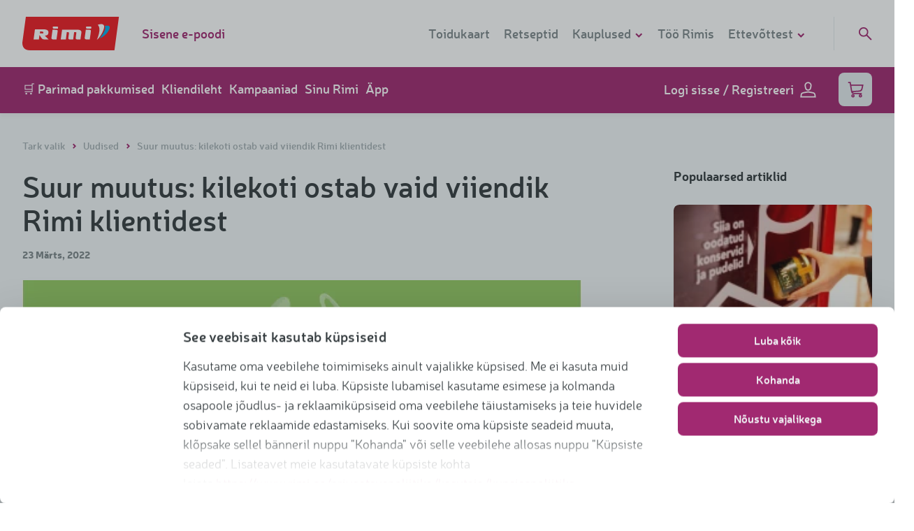

--- FILE ---
content_type: text/html; charset=UTF-8
request_url: https://www.rimi.ee/uudised/suur-muutus-kilekoti-ostab-vaid-viiendik-rimi-klientidest
body_size: 40259
content:
<!DOCTYPE html>
<html lang="et" >
<head>
    <meta charset="utf-8">

    <meta content="width=device-width, initial-scale=1" name="viewport">

<title>Rimi - Suur muutus: kilekoti ostab vaid viiendik Rimi klientidest</title>
		<meta property="og:title" content="Suur muutus: kilekoti ostab vaid viiendik Rimi klientidest">
		<meta name="description" content="Suur muutus: kilekoti ostab vaid viiendik Rimi klientidest">
		<meta property="og:description" content="Suur muutus: kilekoti ostab vaid viiendik Rimi klientidest">
		<meta property="og:image" content="https://rimibaltic-web-res.cloudinary.com/image/upload/c_limit,dpr_auto,f_auto,q_auto,w_auto/v1/web-cms/8ce0c094f95e78b7fe4962b239d9106ff8c3f2e8.jpg">
		<meta property="og:url" content="https://www.rimi.ee/uudised/suur-muutus-kilekoti-ostab-vaid-viiendik-rimi-klientidest">
		<meta property="og:type" content="website">
		<meta property="fb:app_id" content="811720385672374">


<meta name="csrf-token" content="QBYL5qPxROZfECtuUsyGkoHxNLlgQE3ZKMq6M4yU">

    <meta name="google-site-verification" content="4wEKY2O4_HypOVRhHpoU2y8RXY9FDiRAtrDvcFkTkrw">

    <meta name="facebook-domain-verification" content="tp65g2gx0vkmvaj4pqut4zzpaymm5c">

    <!-- Google Tag Manager -->
<script>
    (function( w, d, s, l, i ) {
        w[ l ] = w[ l ] || [];
        w[ l ].push( {
            'gtm.start'                    :
                new Date().getTime(), event: 'gtm.js'
        } );
        var f                            = d.getElementsByTagName( s )[ 0 ],
            j = d.createElement( s ), dl = l != 'dataLayer' ? '&l=' + l : '';
        j.async                          = true;
        j.src                            =
            'https://www.googletagmanager.com/gtm.js?id=' + i + dl;
        f.parentNode.insertBefore( j, f );
    })( window, document, 'script', 'dataLayer', 'GTM-TPQRQ3J' );
</script>
<!-- End Google Tag Manager -->
<script>
    let acceptAllLabel = 'Kinnita kõik';
    let customizeLabel = 'Personaliseeri';
    let resetConsentsFrequency = 3;
    let cookiebotLatestVersion = 10;
</script>

<script>
    APP = {
        cssLoaded: false,
        webview: {
            enabled: Boolean(),
            supportsAuth: '',
            platform: '',
            logout: '/account/web-view/logout',
        },
        base_url: 'https://www.rimi.ee',
        is_new_session: Boolean(1),
        loggedInUser: Boolean(),
        gtmLoginEvent: Boolean(),
        isKioskMode: Boolean(),
                form: {
            feedback: {
                time_to_action: 5000
            }
        },
        cloudinary: {
            cloud_name: 'rimibaltic-web',
        }
    };

    function _cssLoaded() {
        APP.cssLoaded = true;
    }
</script>

<script defer src="/front/js/manifest.b1b3f7a8d962a6c32cf1dcae9661c9ba.js" data-cookieconsent="ignore"></script>

            <script defer src='/front/js/vendor/vendor~jquery.72231e369c53cf7a848364037de78495.js' data-cookieconsent="ignore"></script>
            <script defer src='/front/js/vendor/vendor~core.62ac15339ec2df8cccc3fa575f813d55.js' data-cookieconsent="ignore"></script>
            <script defer src='/front/js/vendor/vendor~photoswipe.75a0fe252d37fe99bd0590449f578df9.js' data-cookieconsent="ignore"></script>
    
    <script defer src="/front/js/app.e0b64e3e3050b7270d1e0f96c6971b18.js" data-cookieconsent="ignore"></script>

<script defer src="/front/js/vendor/vendor~corejs-typeahead.b44ecadf0276bec7d31b790a0626617a.js" data-cookieconsent="ignore"></script>
<script defer src="/front/js/vendor/vendor~simple-keyboard.30a105b68fb0cfa20c6e5e4a8768a199.js" data-cookieconsent="ignore"></script>

            <script defer src="/front/js/controllers/blog/index.c5200ca8f6b19abc11b455cef197146b.js" data-cookieconsent="ignore"></script>
    
    <link rel="stylesheet" href="/front/css/style.4af6264443848d56fca2b5de77f4dac9.css" onload="_cssLoaded()">

<link rel="apple-touch-icon" sizes="180x180" href="/apple-touch-icon.png">
<link rel="icon" type="image/png" sizes="32x32" href="/favicon-32x32.png">
<link rel="icon" type="image/png" sizes="16x16" href="/favicon-16x16.png">
<link rel="mask-icon" href="/safari-pinned-tab.svg" color="#ed1c24">
<meta name="msapplication-TileColor" content="#ed1c24">
<meta name="theme-color" content="#ffffff">


<link href="/front/css/fonts.29bfe6aa5c406347bf58efff3983c25d.css" rel="stylesheet" media="print" onload="this.media='all'">
<noscript><link rel="stylesheet" href="/front/css/fonts.29bfe6aa5c406347bf58efff3983c25d.css"></noscript>
    <style>
    @font-face {
        font-display: swap;
        font-family: "Neris-Bold";
        src: url('https://www.rimi.ee/fonts-local/Neris-Bold.woff') format('woff');
    }

    @font-face {
        font-display: swap;
        font-family: "Neris-Light";
        src: url('https://www.rimi.ee/fonts-local/Neris-Light.woff') format('woff');
    }

    @font-face {
        font-display: swap;
        font-family: "Neris-SemiBold";
        src: url('https://www.rimi.ee/fonts-local/Neris-SemiBold.woff') format('woff');
    }

    @font-face {
        font-display: swap;
        font-family: "Neris-Black";
        src: url('https://www.rimi.ee/fonts-local/Neris-Black.woff') format('woff');
    }
</style>

<style>.directions__item{margin-bottom:10px;padding-left:40px;position:relative}.directions__item p{margin:0}.directions__item__text{font-size:16px;font-weight:300;line-height:24px;max-height:600px;min-height:24px;overflow:hidden;position:relative;top:1px;-webkit-transition:all .5s;-o-transition:all .5s;transition:all .5s}@media (min-width:1024px){.directions__item__text{font-size:18px;line-height:28px;top:0}}.directions__item__status{background:#fff;border:2px solid #d0d9db;border-radius:13px;cursor:pointer;height:24px;left:0;position:absolute;top:0;-webkit-transition:all .5s;-o-transition:all .5s;transition:all .5s;-webkit-user-select:none;-moz-user-select:none;-ms-user-select:none;user-select:none;width:24px}.directions__item__status svg{color:#fff;height:8px;left:50%;position:absolute;top:50%;-webkit-transform:translate(-50%,-50%);-ms-transform:translate(-50%,-50%);transform:translate(-50%,-50%);width:11px}.directions__item.done .directions__item__status{background-color:#a12971;border-color:#a12971}.directions__item.done .directions__item__text{color:#a4afb3;max-height:28px}.directions__item.done .directions__item__text:after{background:#f2f6f7;bottom:3px;color:#a4afb3;content:"...";position:absolute;right:0}.alert-warning{background-color:#e4ebed;color:#363d40;display:-webkit-box;display:-ms-flexbox;display:flex;font-size:16px;line-height:20px;margin:12px 0;padding:12px 20px;text-align:left}.alert-warning__icon{-ms-flex-negative:0;flex-shrink:0;padding:2px 13px 1px 1px}.alert-warning__content a{color:inherit;text-decoration:underline}.loyalty-b .alert-warning{margin-bottom:-12px}*,:after,:before{-webkit-box-sizing:border-box;box-sizing:border-box}body{-webkit-font-smoothing:antialiased;color:#363d40;font-family:Neris-Light,sans-serif;font-size:16px;font-weight:400;line-height:29.45px;margin:0;position:relative;z-index:1}body.fullHeight{min-height:100vh}body.fullHeight main{height:calc(100vh - 274px)}@media (min-width:590px){body.fullHeight main{height:calc(100vh - 210px)}}@media (min-width:1024px){body.fullHeight main{height:calc(100vh - 176px)}}body.fullHeight main .wrap,body.fullHeight main>section{height:100%}body.-fixed{position:fixed;width:100%}body.overflow-hidden{overflow:hidden}@media (min-width:590px){body{font-size:18px;overflow:auto;overflow-x:hidden;z-index:2}}@media (min-width:1024px){body{z-index:3}}img{display:block;height:auto;max-width:100%}button{background-color:transparent}.container{margin-left:auto;margin-right:auto;max-width:1280px;padding:0 18px;position:relative}@media (min-width:590px){.container{padding:0 32px}}.container:after{clear:both;content:"";display:block}.wrap{overflow-x:hidden;padding:24px 0}@media (min-width:590px){.wrap{padding:40px 0 48px}}.wrap--clear-top{padding-top:0}.wrap--inner{padding:24px 0}.wrap--large{padding:32px 0}@media (min-width:590px){.wrap--large{padding:64px 0}}.wrap .block-heading{-webkit-box-pack:justify;-ms-flex-pack:justify;-webkit-box-align:baseline;-ms-flex-align:baseline;align-items:baseline;border-bottom:1px solid #e4ebed;display:-webkit-box;display:-ms-flexbox;display:flex;justify-content:space-between;margin-bottom:17px;padding-bottom:10px}@media (min-width:1024px){.wrap .block-heading{margin-bottom:32px;padding-bottom:8px}}.wrap .block-heading h2{border:none;margin:0;padding:0}@media (min-width:1024px){.wrap .block-heading h2{font-size:28px!important;line-height:38px!important}}.wrap .block-heading a{display:none}@media (min-width:1024px){.wrap .block-heading a{-webkit-font-smoothing:antialiased;color:#a12971;display:inline;font-family:Neris-SemiBold,sans-serif;font-size:18px;font-weight:400;line-height:24px}}@media only screen and (min-width:590px){.grid-row--tablet{display:-webkit-box;display:-ms-flexbox;display:flex;-ms-flex-wrap:wrap;flex-wrap:wrap;margin-left:-32px;margin-right:-32px}}@media only screen and (min-width:1024px){.grid-row--desktop{display:-webkit-box;display:-ms-flexbox;display:flex;-ms-flex-wrap:wrap;flex-wrap:wrap;margin-left:-32px;margin-right:-32px}}.light-bg{background-color:#f2f6f7}.main-title{-webkit-font-smoothing:antialiased;font-family:Neris-Bold,sans-serif;font-size:28px;font-weight:400;line-height:32px;padding-bottom:16px}@media (min-width:590px){.main-title{font-size:42px;line-height:48px;padding-bottom:32px}}.main-title a{color:inherit}.section-title{font-size:18px;line-height:1;padding-bottom:16px}@media (min-width:590px){.section-title{padding-bottom:32px}}.section-title a{color:inherit}.top-title{-webkit-font-smoothing:antialiased;font-family:Neris-Bold,sans-serif;font-size:28px;font-weight:400;line-height:32px;line-height:1;margin-bottom:16px}@media (min-width:590px){.top-title{font-size:42px;line-height:48px}}.js-carousel-mobile .slick-slide{display:-webkit-box;display:-ms-flexbox;display:flex}.js-carousel-mobile .slick-slide>div{position:relative;width:100%}.slick-track{font-size:0}.slick-list{overflow:visible}.slick-initialized{margin-left:-8px;margin-right:-16px}@media (min-width:590px){.slick-initialized{margin-left:-16px;margin-right:-16px}}.slick-slide>div{padding:0 8px}@media (min-width:590px){.slick-slide>div{padding:0 16px}}.js-carousel-last{display:block}@media (min-width:590px){.js-carousel-last{display:none}}.submenu{background:#f2f6f7;border-bottom:1px solid #e4ebed;display:block}@media (min-width:590px){.submenu{text-align:center}}.submenu__list{list-style:none;margin:0;padding:0}.submenu__list__item{display:inline-block;margin:0;padding:0 16px}.submenu__list__item:before{display:none}.submenu__list__item.active a{color:#a4afb3;text-decoration:none}.submenu__list__item.active a:after{width:100%}.submenu__list__item a{-webkit-font-smoothing:antialiased;color:#7e898c;display:block;font-family:Neris-SemiBold,sans-serif;font-size:16px;font-weight:400;padding:16px 0;position:relative}.submenu__list__item a:after{background-color:#a12971;bottom:-1px;content:"";display:block;height:1px;left:0;position:absolute;-webkit-transition:all .3s cubic-bezier(.4,0,.2,1);-o-transition:all .3s cubic-bezier(.4,0,.2,1);transition:all .3s cubic-bezier(.4,0,.2,1);width:0}.submenu__list__item a:hover{color:#a4afb3;text-decoration:none}.submenu__list__item a:hover:after{width:100%}.submenu__list__item a svg{display:none}@media (max-width:959px){.submenu{max-height:50px;overflow:hidden;-webkit-transition:all .3s cubic-bezier(.4,0,.2,1);-o-transition:all .3s cubic-bezier(.4,0,.2,1);transition:all .3s cubic-bezier(.4,0,.2,1)}.submenu.submenu-open{max-height:700px}.submenu.submenu-open a svg{-webkit-transform:rotate(180deg);-ms-transform:rotate(180deg);transform:rotate(180deg)}.submenu .submenu__list{-webkit-box-orient:vertical;-webkit-box-direction:normal;display:-webkit-box;display:-ms-flexbox;display:flex;-ms-flex-direction:column;flex-direction:column;overflow:hidden}.submenu .submenu__list__item{-webkit-box-ordinal-group:3;-ms-flex-order:2;border-bottom:1px solid #e4ebed;order:2;padding:5px 0 0;text-align:left;width:100%}.submenu .submenu__list__item svg{-webkit-transition:all .3s cubic-bezier(.4,0,.2,1);-o-transition:all .3s cubic-bezier(.4,0,.2,1);transition:all .3s cubic-bezier(.4,0,.2,1)}.submenu .submenu__list__item a{display:block;width:auto}.submenu .submenu__list__item a:after{left:-100%;width:100%}.submenu .submenu__list__item a:hover:after{left:0}.submenu .submenu__list__item.active{-webkit-box-ordinal-group:2;-ms-flex-order:1;order:1;padding:0}.submenu .submenu__list__item.active a{color:#7e898c;display:inline-block;line-height:1.1}.submenu .submenu__list__item.active a svg{fill:transparent;color:#a12971;display:inline-block;height:12px;margin-left:5px;width:12px}.submenu .submenu__list__item.active a svg g,.submenu .submenu__list__item.active a svg path{stroke-width:8px}}.hidden-mobile{display:none}@media (min-width:590px){.hidden-mobile{display:block}}.js-hidden{display:none}.g-recaptcha>div{margin:0 auto;overflow:hidden}.errors-gtm{display:none!important}select::-ms-value{background:none;color:inherit}.language-menu{display:-webkit-box;display:-ms-flexbox;display:flex;margin-right:24px}.field__required{background:url(/front/images/ui-style/asterisk-o.png) calc(100% - 10px) 10px no-repeat}a{color:inherit}.js-zoomed-image{background-repeat:no-repeat;display:none;height:400px;left:calc(50% + 370px);position:absolute;top:50%;-webkit-transform:translate(-50%,-50%);-ms-transform:translate(-50%,-50%);transform:translate(-50%,-50%);width:270px}@media (min-width:1024px){.js-zoomed-image{left:calc(50% + 430px);width:350px}}@media (min-width:1366px){.js-zoomed-image{left:calc(50% + 450px);width:400px}}.js-zoomed-image .triangle{border-bottom:10px solid transparent;border-right:10px solid #fff;border-top:10px solid transparent;display:none;height:20px;left:-20px;position:absolute;top:50%;-webkit-transform:translateY(-50%);-ms-transform:translateY(-50%);transform:translateY(-50%);width:20px}.img-zoom-lens{cursor:-webkit-zoom-in;cursor:zoom-in;height:50%;position:absolute;width:100%}.js-enlarged-image{display:none;height:100vh;left:0;position:fixed;top:0;width:100vw;z-index:1000}@media (min-width:590px){.js-enlarged-image{height:auto;left:50%;top:50%;-webkit-transform:translate(-50%,-50%);-ms-transform:translate(-50%,-50%);transform:translate(-50%,-50%);width:400px}}.js-enlarged-image div{height:100vh;overflow:scroll;position:relative;width:100vw}@media (min-width:590px){.js-enlarged-image div{height:auto;width:400px}}.js-enlarged-image button{position:fixed}.js-enlarged-image img{height:120%;max-width:unset;width:120%}@media (min-width:590px){.js-enlarged-image img{height:auto;width:100%}}h1{-webkit-font-smoothing:antialiased;font-family:Neris-SemiBold,sans-serif;font-size:48px;font-weight:400;line-height:normal}@media (min-width:590px){h1{font-size:63px;line-height:80px}}h2{-webkit-font-smoothing:antialiased;font-family:Neris-Bold,sans-serif;font-size:28px;font-weight:400;line-height:32px}@media (min-width:590px){h2{font-size:42px;line-height:48px}}h3{-webkit-font-smoothing:antialiased;font-family:Neris-Bold,sans-serif;font-size:21px;font-weight:400;line-height:normal}@media (min-width:590px){h3{font-size:28px;line-height:32px}}@media (min-width:1024px){h3{line-height:36px}}h4{-webkit-font-smoothing:antialiased;font-family:Neris-SemiBold,sans-serif;font-size:16px;font-weight:400;line-height:normal}@media (min-width:590px){h4{font-size:20px;line-height:24px}}h1,h2,h3,h4{margin:0}h1>a,h2>a,h3>a,h4>a{display:block}ol,ul{list-style-type:none;margin:0;padding:0}a{outline:0;-webkit-transition:all .15s cubic-bezier(.4,0,.2,1);-o-transition:all .15s cubic-bezier(.4,0,.2,1);transition:all .15s cubic-bezier(.4,0,.2,1)}a,a:hover{text-decoration:none}p{margin:0 0 10px}b,strong{-webkit-font-smoothing:antialiased;font-family:Neris-SemiBold,sans-serif;font-weight:400}hr{border:0;border-top:1px solid #e4ebed;margin:30px auto}.video-icon{background-color:#fff;border:0;border-radius:50%;display:block;height:64px;position:relative;width:64px}.video-icon:after{border-color:transparent transparent transparent #a12971;border-style:solid;border-width:8.5px 0 8.5px 15px;content:"";display:block;height:0;left:53%;position:absolute;top:50%;-webkit-transform:translate(-50%,-50%);-ms-transform:translate(-50%,-50%);transform:translate(-50%,-50%);width:0}.button.-has-loader .lines-loader{display:none}.button.-has-loader.-loader-active{-webkit-box-pack:center;-ms-flex-pack:center;background-color:#d0d9db!important;font-size:0;justify-content:center;pointer-events:none}.button.-has-loader.-loader-active .lines-loader{display:inline-block;height:16px}.button.-has-loader.-loader-active .icon{display:none}.link-back{-webkit-font-smoothing:antialiased;display:inline-block;font-family:Neris-SemiBold,sans-serif;font-weight:400}.link-back>svg{fill:transparent;color:#a12971;display:inline-block;height:12px;margin-right:5px;width:12px}.link-back>svg g,.link-back>svg path{stroke-width:8px}.link-back:hover{text-decoration:none}.link-back:hover>svg{color:#871459}.link{-webkit-font-smoothing:antialiased;font-family:Neris-SemiBold,sans-serif;font-weight:400}.link,.link>svg{color:#a12971;display:inline-block}.link>svg{fill:transparent;height:12px;margin-right:5px;width:12px}.link>svg g,.link>svg path{stroke-width:8px}.link:hover{text-decoration:none}.link:hover,.link:hover>svg{color:#871459}.form-field.-password{outline:none}.form-field.-password>div{background-color:#fff;border:2px solid #e4ebed;border-radius:8px;display:-webkit-box;display:-ms-flexbox;display:flex;height:48px;-webkit-transition:border-color .3s cubic-bezier(.4,0,.2,1);-o-transition:border-color .3s cubic-bezier(.4,0,.2,1);transition:border-color .3s cubic-bezier(.4,0,.2,1)}.form-field.-password>div:focus-within{border-color:#a4afb3;outline:none}.form-field.-password>div:focus-within input{border-right-color:#a4afb3}.form-field.-password>div>div{-webkit-box-flex:1;-ms-flex:auto;flex:auto}.form-field.-password button{-webkit-font-smoothing:antialiased;background:#fff;border:0;border-radius:0 8px 8px 0;color:#7e898c;font-family:Neris-SemiBold,sans-serif;font-size:12px;font-weight:400;line-height:16px;outline:0;padding:0 19px;text-align:center;text-transform:uppercase;z-index:5}.form-field.-password button span{display:block;overflow:hidden}.form-field.-password button:after{content:attr(data-hide-text);display:block;font-size:12px;height:0;line-height:16px;overflow:hidden}.form-field.-password.-show button span{height:0}.form-field.-password.-show button:after{height:auto}.form-field.-password.-has-error input,.form-field.-password.-has-error>div,.form-field.-password.-has-error>div:focus-within input{border-color:#ed1c24}.form-field.-text>div{position:relative}.form-field.-checkbox.-has-error+.form-field__error-msg,.form-field.-radio.-has-error+.form-field__error-msg{display:block}.form-field.-checkbox p,.form-field.-radio p{margin:0}.form-field.-checkbox.checkbox__required{position:relative}.form-field.-checkbox.checkbox__required:after{background:url(/front/images/ui-style/asterisk-o.png) no-repeat;content:"";display:block;height:7px;position:absolute;right:-12px;top:0;width:7px}.form-field.-readonly{opacity:.5;pointer-events:none}.-password .form-field__input{border:none;border-radius:8px 0 0 8px;border-right:2px solid #e4ebed;height:44px}.-with-placeholder .form-field__input{padding-right:56px}.form-field__input:-moz-read-only{cursor:not-allowed;pointer-events:auto;-moz-user-select:none;user-select:none}.form-field__input:-moz-read-only,.form-field__input:read-only{cursor:not-allowed;pointer-events:auto;-moz-user-select:none;user-select:none}.form-field__input:-moz-read-only:focus{border-color:#e4ebed}.form-field__input:-moz-read-only:focus,.form-field__input:read-only:focus{border-color:#e4ebed}.-switch .form-field__input{height:0;opacity:0;width:0}.form-field input[type=password]::-ms-clear,.form-field input[type=password]::-ms-reveal{display:none}.form-field__placeholder{-webkit-font-smoothing:antialiased;color:#7e898c;font-family:Neris-Light,sans-serif;font-size:18px;font-weight:400;position:absolute;right:15px;top:50%;-webkit-transform:translateY(-50%);-ms-transform:translateY(-50%);transform:translateY(-50%)}.form-field.-checkbox .form-field__input,.form-field.-radio .form-field__input,.form-field.-radio-location .form-field__input{border:none;display:block;height:1px;opacity:0;position:absolute;width:1px}.form-field.-dropdown__multiselect{cursor:pointer;display:inline-block;margin-bottom:8px;position:relative;width:100%}@media (min-width:590px){.form-field.-dropdown__multiselect{margin-bottom:0;margin-right:14px;width:216px}}.form-field__select{position:relative;z-index:12}.form-field__select #select-label{color:#8c8c8d;width:100%}.form-field__select>svg{color:#a4afb3;height:20px;-webkit-transition:all .3s cubic-bezier(.4,0,.2,1);-o-transition:all .3s cubic-bezier(.4,0,.2,1);transition:all .3s cubic-bezier(.4,0,.2,1);width:20px}.form-field__select>svg g,.form-field__select>svg path{stroke-width:3px}.form-field__select-icon--up .icon{-webkit-transform:translateY(-5px) rotate(180deg);-ms-transform:translateY(-5px) rotate(180deg);transform:translateY(-5px) rotate(180deg)}.form-field__select--clear{bottom:0;left:0;position:absolute;right:0;top:0}.form-field__select-items{background:#fff;border:1px solid #636364;border-radius:4px;border-top:none;-webkit-box-shadow:0 5px 8px rgba(0,0,0,.08);box-shadow:0 5px 8px rgba(0,0,0,.08);height:0;margin:0 auto;overflow:hidden;padding:0 20px;position:relative;top:-10px;-webkit-transition:all .3s cubic-bezier(.4,0,.2,1);-o-transition:all .3s cubic-bezier(.4,0,.2,1);transition:all .3s cubic-bezier(.4,0,.2,1);width:calc(100% - 2px);z-index:11}@media (min-width:1024px){.form-field__select-items{position:absolute;top:38px}}.form-field__select-items .form-field.-checkbox{margin-bottom:16px;width:100%}.form-field__select-items .form-field.-checkbox:last-child{margin-bottom:0}.form-field__select-items .form-field.-checkbox.extras{width:100%}.form-field__select-items .form-field.-checkbox.extras:before{background-color:#e4ebed;border-radius:10px;content:"";height:2px;left:15%;opacity:.5;position:absolute;top:-9px;width:75%}.form-field__select-items .form-field.-checkbox.extras:last-child:before{content:none}.form-field__select-items--expanded{padding:30px 20px 20px}.form-field.-switch{-webkit-box-align:center;-ms-flex-align:center;align-items:center;display:-webkit-box;display:-ms-flexbox;display:flex}.form-field.-switch.-disabled{cursor:not-allowed;opacity:.5}.form-field__switch{-ms-flex-negative:0;display:inline-block;flex-shrink:0;height:1.5rem;position:relative;width:2.5rem}.form-field__switch-circle{background-color:#ccc;border-radius:24px;bottom:0;cursor:pointer;left:0;right:0;top:0}.form-field__switch-circle,.form-field__switch-circle:before{position:absolute;-webkit-transition:.4s;-o-transition:.4s;transition:.4s}.form-field__switch-circle:before{background-color:#fff;border-radius:50%;bottom:.25rem;content:"";height:1rem;left:.25rem;width:1rem}.form-field__switch-input:checked+.form-field__switch-circle{background-color:#a12971}.form-field__switch-input:checked+.form-field__switch-circle:before{-webkit-transform:translateX(1rem);-ms-transform:translateX(1rem);transform:translateX(1rem)}.loader{display:none;margin-bottom:20px;text-align:center}.loader--on{display:block}.loader .icon-spinner{fill:none;-webkit-animation:spinner 1.5s linear infinite;animation:spinner 1.5s linear infinite;color:#a12971;height:32px;width:32px}.loader .icon-spinner g,.loader .icon-spinner path{stroke-width:4px}.loading{font-size:0;margin:0;text-align:center}.loading.-hidden{display:none}.loading svg{-webkit-animation:rotate 2s linear infinite;animation:rotate 2s linear infinite;color:#a12971;height:2.5rem;width:2.5rem}@-webkit-keyframes rotate{0%{-webkit-transform:rotate(0deg);transform:rotate(0deg)}to{-webkit-transform:rotate(1turn);transform:rotate(1turn)}}@keyframes rotate{0%{-webkit-transform:rotate(0deg);transform:rotate(0deg)}to{-webkit-transform:rotate(1turn);transform:rotate(1turn)}}.lines-loader{-webkit-box-align:center;-ms-flex-align:center;align-items:center;display:-webkit-inline-box;display:-ms-inline-flexbox;display:inline-flex}.lines-loader span{background-color:#7e898c;display:inline-block;height:16px;width:2px}.lines-loader span:not(:last-child){margin-right:8px}.lines-loader span:first-child{-webkit-animation:line-1 2s linear infinite;animation:line-1 2s linear infinite}.lines-loader span:nth-child(2){-webkit-animation:line-2 2s linear infinite;animation:line-2 2s linear infinite}.lines-loader span:nth-child(3){-webkit-animation:line-3 2s linear infinite;animation:line-3 2s linear infinite}.lines-loader span:nth-child(4){-webkit-animation:line-4 2s linear infinite;animation:line-4 2s linear infinite}@-webkit-keyframes line-1{7%{-webkit-transform:scaleY(1);transform:scaleY(1)}15%{-webkit-transform:scaleY(.5);transform:scaleY(.5)}23%{-webkit-transform:scaleY(1);transform:scaleY(1)}to{-webkit-transform:scaleY(1);transform:scaleY(1)}}@keyframes line-1{7%{-webkit-transform:scaleY(1);transform:scaleY(1)}15%{-webkit-transform:scaleY(.5);transform:scaleY(.5)}23%{-webkit-transform:scaleY(1);transform:scaleY(1)}to{-webkit-transform:scaleY(1);transform:scaleY(1)}}@-webkit-keyframes line-2{13%{-webkit-transform:scaleY(1);transform:scaleY(1)}21%{-webkit-transform:scaleY(.5);transform:scaleY(.5)}29%{-webkit-transform:scaleY(1);transform:scaleY(1)}to{-webkit-transform:scaleY(1);transform:scaleY(1)}}@keyframes line-2{13%{-webkit-transform:scaleY(1);transform:scaleY(1)}21%{-webkit-transform:scaleY(.5);transform:scaleY(.5)}29%{-webkit-transform:scaleY(1);transform:scaleY(1)}to{-webkit-transform:scaleY(1);transform:scaleY(1)}}@-webkit-keyframes line-3{19%{-webkit-transform:scaleY(1);transform:scaleY(1)}27%{-webkit-transform:scaleY(.5);transform:scaleY(.5)}35%{-webkit-transform:scaleY(1);transform:scaleY(1)}to{-webkit-transform:scaleY(1);transform:scaleY(1)}}@keyframes line-3{19%{-webkit-transform:scaleY(1);transform:scaleY(1)}27%{-webkit-transform:scaleY(.5);transform:scaleY(.5)}35%{-webkit-transform:scaleY(1);transform:scaleY(1)}to{-webkit-transform:scaleY(1);transform:scaleY(1)}}@-webkit-keyframes line-4{25%{-webkit-transform:scaleY(1);transform:scaleY(1)}33%{-webkit-transform:scaleY(.5);transform:scaleY(.5)}41%{-webkit-transform:scaleY(1);transform:scaleY(1)}to{-webkit-transform:scaleY(1);transform:scaleY(1)}}@keyframes line-4{25%{-webkit-transform:scaleY(1);transform:scaleY(1)}33%{-webkit-transform:scaleY(.5);transform:scaleY(.5)}41%{-webkit-transform:scaleY(1);transform:scaleY(1)}to{-webkit-transform:scaleY(1);transform:scaleY(1)}}.tooltip{background-color:#a12971;border-radius:4px;color:#fff;font-size:16px;padding:5px 10px 10px;position:absolute;-webkit-transform:translateY(-100%);-ms-transform:translateY(-100%);transform:translateY(-100%);width:200px;z-index:10}.tooltip:after{border-color:#a12971 transparent transparent;border-style:solid;border-width:8px 5px 0;bottom:-8px;content:"";display:block;height:0;left:calc(50% - 5px);position:absolute;width:0}.tooltip-datepicker{left:50%;line-height:20px;top:0;-webkit-transform:translate(-50%,-100%);-ms-transform:translate(-50%,-100%);transform:translate(-50%,-100%);white-space:normal}.tooltip-datepicker.offset--left{left:100%;-webkit-transform:translate(-100%,-100%);-ms-transform:translate(-100%,-100%);transform:translate(-100%,-100%)}.tooltip-datepicker.offset--left:after{left:calc(100% - 22px)}.tooltip-datepicker.offset--right{left:0;-webkit-transform:translateY(-100%);-ms-transform:translateY(-100%);transform:translateY(-100%)}.tooltip-datepicker.offset--right:after{left:12px}.accordion__title{-webkit-font-smoothing:antialiased;border-top:1px solid #f2f6f7;cursor:pointer;font-family:Neris-Black,sans-serif;font-weight:400;padding:15px 15px 15px 30px;position:relative}.accordion__title:before{background-color:transparent;border:2px solid #a12971;border-radius:50%;color:#a12971;content:"+";display:block;height:20px;left:0;line-height:.6;position:absolute;text-align:center;top:20px;width:20px}.accordion__title:nth-last-child(2){border-bottom:1px solid #f2f6f7}.accordion__title.open:before{content:"-"}.accordion__title.open:nth-last-child(2){border-bottom:0}.accordion__content{display:none;padding:15px}.accordion__content:last-child{border-bottom:1px solid #f2f6f7}.warning{border-radius:4px;padding:20px 60px;position:relative}.warning--danger{background-color:#f2f6f7;border-left:5px solid #ed1c24;color:#576266}.warning__close{-webkit-font-smoothing:antialiased;background-color:transparent;border:2px solid #d0d9db;border-radius:50%;color:#d0d9db;cursor:pointer;display:block;font-family:Neris-Black,sans-serif;font-weight:400;height:25px;line-height:.8;position:absolute;right:20px;text-align:center;top:20px;width:25px}.warning__close:hover{border-color:#7e898c;color:#7e898c}.fb-likes{-webkit-font-smoothing:antialiased;color:#7e898c;display:inline-block;font-family:Neris-Black,sans-serif;font-size:14px;font-weight:400}.fb-likes>svg{fill:transparent;color:#a12971;display:inline-block;height:18px;margin:0 5px -3px 0;width:16px}.fb-likes>svg path{stroke-width:5}.tag{-webkit-font-smoothing:antialiased;background-color:#e4ebed;border-radius:15px;color:#7e898c;display:inline-block;font-family:Neris-SemiBold,sans-serif;font-size:14px;font-weight:400;line-height:1;margin-right:5px;padding:6px 10px 7px}.tag:hover{background-color:#7e898c;color:#e4ebed;text-decoration:none}.pagination{-webkit-font-smoothing:antialiased;font-family:Neris-SemiBold,sans-serif;font-size:18px;font-weight:400;margin-top:16px}.pagination__item{display:none;padding-left:0;vertical-align:top}@media (min-width:1024px){.pagination__item{display:inline-block}}.pagination__item+li{margin-left:3px}.pagination__item .link,.pagination__item span{background:none;border:2px solid #d0d9db;border-radius:8px;color:#a4afb3;display:block;height:48px;line-height:44px;position:relative;text-align:center;width:48px}.pagination__item .link>svg,.pagination__item span>svg{fill:transparent;color:#a12971;font-size:18px;height:20px;left:50%;position:absolute;top:50%;-webkit-transform:translate(-50%,-50%);-ms-transform:translate(-50%,-50%);transform:translate(-50%,-50%);width:16px}.pagination__item .link>svg path,.pagination__item span>svg path{stroke-width:5px}.pagination__item .link:hover{color:#7e898c;text-decoration:none}.pagination__item.disabled svg{color:#d0d9db}.pagination__item.active{display:inline-block}.pagination__item.active .link,.pagination__item.active span{border-color:#a12971;color:#a12971}.pagination__item.nav{display:inline-block}.pagination__item.nav.disabled{display:none}.breadcrumbs{-webkit-font-smoothing:antialiased;font-family:Neris-SemiBold,sans-serif;font-size:14px;font-weight:400;height:0!important;list-style:none;margin-bottom:0;opacity:0!important;padding:0}@media (min-width:590px){.breadcrumbs{height:auto!important;margin-bottom:20px;opacity:1!important}}.breadcrumbs>li{display:inline;margin:0;padding:0}.breadcrumbs>li>svg{fill:transparent;color:#a12971;height:10px;margin:0 5px;width:10px}.breadcrumbs>li>svg path{stroke-width:10px}.breadcrumbs>li .breadcrumbs-name{color:#a4afb3}.breadcrumbs>li .breadcrumbs-name.-default{cursor:default}.breadcrumbs>li:first-child a,.breadcrumbs>li:last-child a{padding-left:0}.richtext ul{line-height:1.5;list-style:none;margin:0}.richtext ul li{margin:0 0 8px;padding-left:12px;position:relative}.richtext ul li:before{background-color:#a12971;border-radius:3px;content:"";display:block;height:4px;left:0;position:absolute;top:.7em;width:4px}.richtext a:not(.button){color:#a12971}.richtext a:not(.button):hover{color:#871459}.richtext img{height:auto!important}.richtext ol{list-style:none;margin:0}.richtext ol li{margin-left:0;padding-left:25px;position:relative}.richtext ol li:before{left:0;position:absolute}.richtext ol li li{padding-left:40px}.richtext blockquote{background-color:transparent;border-left:4px solid #ed1c24;margin:32px 0;padding:10px 0 10px 30px}@media (min-width:590px){.richtext blockquote{margin:44px 0}}.richtext blockquote p{font-size:24px;line-height:32px;padding-bottom:20px}@media (min-width:590px){.richtext blockquote p{font-size:28px;line-height:40px}}.richtext blockquote p+p{font-size:16px;padding-bottom:0}@media (min-width:590px){.richtext blockquote p+p{font-size:18px}}.richtext p.highlighted{-webkit-font-smoothing:antialiased;font-family:Neris-Light,sans-serif;font-size:21px;font-weight:400;line-height:30px}@media (min-width:590px){.richtext p.highlighted{font-size:28px;line-height:40px}}.richtext p.highlighted a{color:#a12971}@media (min-width:1024px){.richtext p.highlighted a:hover{color:#ba418a}}body .richtext p b{font-family:inherit;font-size:inherit;font-weight:700;line-height:inherit}.richtext p.font-espa{font-size:1.4em}.richtext h1.font-espa{font-size:3.5em}.richtext h2.font-espa{font-size:2.8em;line-height:48px}.richtext h3.font-espa{font-size:2em}main .font-espa{font-family:Espa-Extended,sans-serif!important}main .font-espa.-tropical-blue{color:#c7e3f9}main .font-espa.-kidnapper{color:#d3e2bb}main .font-espa.-melanie{color:#e8bdd0}main .font-espa.-astra{color:#f9e5a3}.articles-row--has-native-scroll{-webkit-overflow-scrolling:touch;display:-webkit-box;-ms-flex-wrap:nowrap;flex-wrap:nowrap;margin-left:-8px;margin-right:-8px;overflow-x:scroll;width:100%}@media (max-width:590px){.articles-row--has-native-scroll{-ms-overflow-style:none;padding:1px 0;scrollbar-width:none}.articles-row--has-native-scroll::-webkit-scrollbar{display:none}}@media (min-width:590px){.articles-row--has-native-scroll{display:-webkit-box;display:-ms-flexbox;display:flex}}.articles-row--has-native-scroll>:last-child{height:100%}@media only screen and (min-width:590px){.articles-row--has-native-scroll{display:-webkit-box;display:-ms-flexbox;display:flex;-ms-flex-wrap:wrap;flex-wrap:wrap;margin-bottom:-32px;margin-left:-32px;margin-right:-32px;overflow:hidden}}.articles-row--has-native-scroll .articles-row__item{margin-bottom:32px;min-width:90%}@media (max-width:589px){.articles-row--has-native-scroll .articles-row__item{margin-left:8px;margin-right:8px}}@media only screen and (min-width:590px){.articles-row--has-native-scroll .articles-row__item{-webkit-box-orient:vertical;-webkit-box-direction:normal;display:-webkit-box;display:-ms-flexbox;display:flex;-ms-flex-direction:column;flex-direction:column;float:left;margin-bottom:32px;margin-left:32px;min-width:0;width:calc(50% - 48px)}.articles-row--has-native-scroll .articles-row__item .content{-webkit-box-flex:1;-ms-flex-positive:1;flex-grow:1;min-height:110px}.articles-row--has-native-scroll .articles-row__item:last-child{margin-bottom:32px}}@media only screen and (min-width:1024px){.articles-row--has-native-scroll .articles-row__item{float:left;margin-left:32px;width:calc(25% - 40px)}}@media only screen and (min-width:590px){.articles-row{display:-webkit-box;display:-ms-flexbox;display:flex;-ms-flex-wrap:wrap;flex-wrap:wrap;margin-bottom:-32px;margin-left:-32px;margin-right:-32px}}.articles-row__item{border-radius:8px;-webkit-box-shadow:0 5px 5px 0 rgba(0,0,0,.03);box-shadow:0 5px 5px 0 rgba(0,0,0,.03);cursor:pointer;margin-bottom:16px;overflow:hidden;position:relative}.articles-row__item:hover{-webkit-box-shadow:0 8px 8px 0 rgba(0,0,0,.03);box-shadow:0 8px 8px 0 rgba(0,0,0,.03)}.articles-row__item .background{border-top-left-radius:8px;border-top-right-radius:8px;overflow:hidden;position:relative;z-index:3}.articles-row__item .background:before{content:"";display:block;padding-top:66.6666666667%;width:100%}.articles-row__item .background .image{bottom:0;left:0;position:absolute;right:0;top:0}.articles-row__item .background:hover .image{-webkit-transform:scale(1.1);-ms-transform:scale(1.1);transform:scale(1.1)}.articles-row__item .background__link{bottom:0;left:0;position:absolute;right:0;top:0;z-index:9}.articles-row__item .background .image{background-position:50%;background-repeat:no-repeat;background-size:cover;-webkit-transition:all .3s cubic-bezier(.4,0,.2,1);-o-transition:all .3s cubic-bezier(.4,0,.2,1);transition:all .3s cubic-bezier(.4,0,.2,1)}.articles-row__item .background .overlay{background:-webkit-gradient(linear,left top,left bottom,from(rgba(32,42,46,0)),color-stop(30%,rgba(32,42,46,0)),to(rgba(32,42,46,.9)));background:-o-linear-gradient(top,rgba(32,42,46,0) 0,rgba(32,42,46,0) 30%,rgba(32,42,46,.9) 100%);background:linear-gradient(180deg,rgba(32,42,46,0),rgba(32,42,46,0) 30%,rgba(32,42,46,.9));background-blend-mode:multiply;border-top-left-radius:8px;border-top-right-radius:8px;bottom:0;left:0;mix-blend-mode:multiply;position:absolute;right:0;top:0;z-index:8}.articles-row__item .content{-webkit-box-flex:1;-ms-flex-positive:1;background-color:#fff;border:1px solid #f2f6f7;border-bottom-left-radius:8px;border-bottom-right-radius:8px;border-top:0;flex-grow:1;padding:12px 16px 16px;position:relative}.slick-initialized .articles-row__item .content{min-height:104px}.articles-row__item .title{-webkit-font-smoothing:antialiased;display:block;font-family:Neris-SemiBold,sans-serif;font-weight:400;margin:0;padding-bottom:30px}.articles-row__item .title h2,.articles-row__item .title h3,.articles-row__item .title h4{line-height:1.25}.articles-row__item .title:last-child{padding-bottom:0}.articles-row__item .author,.articles-row__item .video-icon{bottom:16px;left:16px;margin:0;position:absolute;z-index:9}.articles-row__item .video-icon{z-index:8}@media (min-width:590px){.articles-row__item .video-icon{bottom:24px;left:24px}}.articles-row__item .details{-webkit-font-smoothing:antialiased;bottom:16px;color:#7e898c;font-family:Neris-SemiBold,sans-serif;font-size:14px;font-weight:400;left:0;line-height:1;padding:0 16px;position:absolute;width:100%}.articles-row__item .rating{display:-webkit-inline-box;display:-ms-inline-flexbox;display:inline-flex;margin-right:5px;vertical-align:bottom}.articles-row__item .rating__star{background:none;border:none;display:inline-block;height:18px;height:20px;margin-left:-1px;outline:none;padding:0;vertical-align:bottom;width:18px;width:20px}.articles-row__item .rating__star:hover{opacity:.8}.articles-row__item .rating__star svg{stroke-width:0;color:#d0d9db;height:100%;width:100%}.articles-row__item .rating__star svg path{fill:currentColor}.articles-row__item .rating__star.active svg{color:#fc0}.articles-row__item .rating__star svg{height:21px;width:21px}.articles-row__item .fb-likes{float:right;padding-left:16px}.articles-row__item .category{-webkit-font-smoothing:antialiased;color:#7e898c;display:inline-block;font-family:Neris-SemiBold,sans-serif;font-size:14px;font-weight:400}.articles-row__item .title,.articles-row__item .title h3,.articles-row__item .title h4{font-size:21px}.articles-row__item:last-child{margin-bottom:0}@media only screen and (min-width:590px){.articles-row__item{-webkit-box-orient:vertical;-webkit-box-direction:normal;display:-webkit-box;display:-ms-flexbox;display:flex;-ms-flex-direction:column;flex-direction:column;float:left;margin-bottom:32px;margin-left:32px;width:calc(50% - 48px)}.articles-row__item .content{-webkit-box-flex:1;-ms-flex-positive:1;flex-grow:1;min-height:110px}.articles-row__item:last-child{margin-bottom:32px}}@media only screen and (min-width:1024px){.articles-row__item{float:left;margin-left:32px;width:calc(25% - 40px)}}.dropdown-auth{display:block;width:100%}@media (min-width:1024px){.dropdown-auth{display:inline-block;position:relative}}.dropdown-auth-toggle{border:none;color:#a12971;cursor:pointer;display:-webkit-box;display:-ms-flexbox;display:flex;gap:8px;width:24px}@media (min-width:1024px){.dropdown-auth-toggle{color:#fff;width:100%}}.dropdown-auth-menu{background-color:#fff;border-radius:5px;display:none;list-style:none;margin-top:5px;min-width:150px;padding:0;position:absolute;white-space:nowrap;z-index:100}@media (min-width:1024px){.dropdown-auth-menu{background:#a12971;width:100%}}.dropdown-auth-menu li{padding:10px}.dropdown-auth-menu li a{color:#576266;display:block;text-decoration:none}@media (min-width:1024px){.dropdown-auth-menu li a{color:#fff;width:100%}}.dropdown-auth.left .dropdown-auth-menu{left:0}.dropdown-auth.right .dropdown-auth-menu{right:0}.dropdown-auth:not(.left):not(.right) .dropdown-auth-menu{left:50%;-webkit-transform:translateX(-50%);-ms-transform:translateX(-50%);transform:translateX(-50%)}.header{-webkit-box-shadow:0 5px 5px 0 rgba(0,0,0,.03);box-shadow:0 5px 5px 0 rgba(0,0,0,.03);padding:0;position:relative;z-index:999}@media (min-width:960px){.header .container{position:static}}.header__logo{display:inline-block;font-size:0;line-height:0;max-width:139px;vertical-align:middle}.header__logo-container{font-size:0;white-space:nowrap}.header__logo .icon{height:32px;width:92px}@media (min-width:960px){.header__logo .icon{height:48px;width:auto}}.header__ecom-link{-webkit-font-smoothing:antialiased;font-family:Neris-SemiBold,sans-serif;font-size:16px;font-weight:400;line-height:22px;padding:0 16px;vertical-align:middle;white-space:nowrap}@media (max-width:350px){html[lang=lt] .header__ecom-link{font-size:14px;padding:0 12px}}@media (min-width:960px){.header__ecom-link{font-size:18px!important;padding:0 0 0 32px!important}}.header .header__ecom-link{color:#a12971}.header__inner{-webkit-box-pack:justify;-ms-flex-pack:justify;-webkit-box-align:center;-ms-flex-align:center;align-items:center;display:-webkit-box;display:-ms-flexbox;display:flex;-ms-flex-wrap:wrap;flex-wrap:wrap;justify-content:space-between}@media (min-width:590px){.header__inner{-ms-flex-wrap:nowrap;flex-wrap:nowrap}}.header__navigation{-webkit-box-flex:1;-ms-flex-positive:1;flex-grow:1}@media (min-width:590px){.js .header__navigation.-lazy-load{opacity:0}.js .header__navigation.-lazy-load.css-loaded{opacity:1}}@media (min-width:960px){.header__navigation{-webkit-box-ordinal-group:3;-ms-flex-order:2;order:2;padding:0 30px}}.has-search-open .header__navigation{opacity:0;pointer-events:none}@media (min-width:1024px){.has-search-open .header__navigation{pointer-events:auto}}.header__navigation:before{background-color:#e4ebed;content:"";display:block;height:1px;margin:5px -14px 0 -18px}@media (min-width:590px){.header__navigation:before{display:none}}.header__afterlogin,.header__login{-webkit-font-smoothing:antialiased;font-family:Neris-SemiBold,sans-serif;font-size:18px;font-weight:400;line-height:24px;margin-left:auto;margin-right:16px;position:absolute;right:55px;top:32px}@media (min-width:590px){.header__afterlogin,.header__login{-webkit-box-ordinal-group:5;-ms-flex-order:4;margin:0 20px 0 6px;order:4;position:static}}@media (min-width:1024px){.header__afterlogin,.header__login{-webkit-box-ordinal-group:5;-ms-flex-order:4;margin:0 32px 0 6px;order:4;position:static}}.header__afterlogin:after,.header__login:after{background-color:#e4ebed;content:"";display:block;height:32px;position:absolute;right:-16px;top:50%;-webkit-transform:translateY(-50%);-ms-transform:translateY(-50%);transform:translateY(-50%);width:1px}@media (min-width:960px){.header__afterlogin:after,.header__login:after{display:none}}.header__cart{font-size:18px;line-height:24px;position:absolute;right:6px;top:20px}@media (min-width:590px){.header__cart{-webkit-box-ordinal-group:6;-ms-flex-order:5;margin-left:0;order:5;position:static}}.header__cart-link{-webkit-box-pack:justify;-ms-flex-pack:justify;-webkit-box-align:center;-ms-flex-align:center;align-items:center;border-radius:8px;display:-webkit-box;display:-ms-flexbox;display:flex;justify-content:space-between;padding:12px;-webkit-transition:all .3s cubic-bezier(.4,0,.2,1);-o-transition:all .3s cubic-bezier(.4,0,.2,1);transition:all .3s cubic-bezier(.4,0,.2,1)}@media (min-width:590px){.header__cart-link{background-color:#e4ebed}.header__cart-link:hover{background-color:#a12971}.header__cart-link:hover .header__cart-value,.header__cart-link:hover .icon-shopping_cart{color:#fff}}.header__cart-icon{display:block;height:24px;position:relative;width:24px}.header__cart-icon .icon-shopping_cart{color:#a12971;height:100%;-webkit-transition:all .3s cubic-bezier(.4,0,.2,1);-o-transition:all .3s cubic-bezier(.4,0,.2,1);transition:all .3s cubic-bezier(.4,0,.2,1);width:100%}.header__cart-icon .icon-shopping_cart g{stroke-width:4px}.header__cart-count{background-color:#04a190;border-radius:50%;color:#f2f6f7;display:block;font-size:14px;height:20px;line-height:20px;min-width:20px;padding:0 1px;position:absolute;right:-10px;text-align:center;top:-7px}.header__cart-value{-webkit-font-smoothing:antialiased;color:#202a2e;display:none;font-family:Neris-SemiBold,sans-serif;font-weight:400;margin-left:14px;-webkit-transition:all .3s cubic-bezier(.4,0,.2,1);-o-transition:all .3s cubic-bezier(.4,0,.2,1);transition:all .3s cubic-bezier(.4,0,.2,1)}@media (min-width:590px){.header__cart-value{display:block}}.header__login-link,.header__logout-link{-webkit-font-smoothing:antialiased;-webkit-box-align:center;-ms-flex-align:center;align-items:center;color:#fff;display:-webkit-box;display:-ms-flexbox;display:flex;font-family:Neris-SemiBold,sans-serif;font-weight:400;line-height:1;padding-left:24px;position:relative}.header__login-link:first-child,.header__logout-link:first-child{padding-left:0}.header__logout-link{position:absolute;right:0;top:56px}@media (min-width:960px){.header__logout-link{position:static}}.header__login-text,.header__logout-text{margin-right:8px;white-space:nowrap}@media (min-width:960px){.header__login-text,.header__logout-text{display:inline}}.header__login-text{display:none}@media (min-width:960px){.header__login-text{display:inline}}.header__afterlogin-icon,.header__login-icon{font-size:0;line-height:0}.header__afterlogin-icon svg,.header__login-icon svg{color:#a12971;height:24px;width:24px}@media (min-width:590px){.header__afterlogin-icon svg,.header__login-icon svg{color:#fff;right:24px}}.header__afterlogin-icon svg g,.header__afterlogin-icon svg path,.header__login-icon svg g,.header__login-icon svg path{stroke-width:4px}.header__afterlogin{-webkit-box-align:center;-ms-flex-align:center;align-items:center;display:-webkit-box;display:-ms-flexbox;display:flex;margin:0}.header__afterlogin:after{display:none}.header__afterlogin-balance{color:#7e898c;font-size:14px;line-height:18px;margin-bottom:2px!important;white-space:nowrap}.header__afterlogin-profile{color:#a12971;font-size:18px;line-height:24px}.header__afterlogin-icon{padding-left:14px}.profileMenuOpened .header__afterlogin-icon svg{-webkit-transform:rotate(180deg);-ms-transform:rotate(180deg);transform:rotate(180deg)}.header__afterlogin .text{margin:0}.header-notify{margin-right:10px}.menuWrap{position:relative}@media (min-width:960px){.menuWrap{overflow:hidden}}.header-search{font-size:0;line-height:0}@media (min-width:590px){.header-search{-webkit-box-ordinal-group:4;-ms-flex-order:3;height:48px;order:3;overflow:hidden;position:relative;width:55px}.has-search-open .header-search{position:absolute;right:0;-webkit-transition:width .3s cubic-bezier(.4,0,.2,1);-o-transition:width .3s cubic-bezier(.4,0,.2,1);transition:width .3s cubic-bezier(.4,0,.2,1);width:calc(100% - 105px);z-index:10}}@media (min-width:960px){.has-search-open .header-search{width:calc(100% - 160px)}}.header-search__toggle{background:none;border:0;cursor:pointer;display:block;outline:0;position:relative}@media (min-width:590px){.header-search__toggle{text-align:right;width:55px}.header-search__toggle,.header-search__toggle:before{height:48px;left:0;position:absolute;top:50%;-webkit-transform:translateY(-50%);-ms-transform:translateY(-50%);transform:translateY(-50%)}.header-search__toggle:before{background-color:#e4ebed;content:"";display:block;width:1px}.has-search-open .header-search__toggle{display:none}}.header-search__toggle .icon svg{color:#a12971;height:20px;margin-left:16px;width:20px}@media (min-width:960px){.header-search__toggle .icon svg{margin-left:0}}.header-search__toggle .icon svg g,.header-search__toggle .icon svg path{stroke-width:5px}.has-search-open .header-search__toggle .icon--closed,.header-search__toggle .icon--open{display:none}.has-search-open .header-search__toggle .icon--open{display:block}.header-search__form{background-color:#fff;-webkit-box-shadow:0 5px 5px 0 rgba(0,0,0,.03);box-shadow:0 5px 5px 0 rgba(0,0,0,.03);height:80px;left:0;opacity:0;padding:16px 18px;pointer-events:none;position:absolute;top:65px;-webkit-transform:translateY(-100%);-ms-transform:translateY(-100%);transform:translateY(-100%);-webkit-transition:-webkit-transform .3s cubic-bezier(.4,0,.2,1);transition:-webkit-transform .3s cubic-bezier(.4,0,.2,1);-o-transition:transform .3s cubic-bezier(.4,0,.2,1);transition:transform .3s cubic-bezier(.4,0,.2,1);transition:transform .3s cubic-bezier(.4,0,.2,1),-webkit-transform .3s cubic-bezier(.4,0,.2,1);width:100%;z-index:-1}.ie .header-search__form{-webkit-transition:none;-o-transition:none;transition:none}@media (min-width:590px){.header-search__form{-webkit-box-shadow:none;box-shadow:none;display:-webkit-box;display:-ms-flexbox;display:flex;height:48px;left:auto;padding:0;position:static;top:0;-webkit-transform:none;-ms-transform:none;transform:none;width:350px}}.has-search-open .header-search__form{opacity:1;pointer-events:auto;-webkit-transform:translateX(0) translateY(0);-ms-transform:translateX(0) translateY(0);transform:translateX(0) translateY(0);z-index:10}@media (min-width:590px){.has-search-open .header-search__form{-webkit-transform:none;-ms-transform:none;transform:none;-webkit-transition:opacity .3s cubic-bezier(.4,0,.2,1);-o-transition:opacity .3s cubic-bezier(.4,0,.2,1);transition:opacity .3s cubic-bezier(.4,0,.2,1);width:100%}}.header-search__input{background-color:#f2f6f7;border:0;border-radius:8px;color:#7e898c;font-size:18px;height:48px;line-height:24px;outline:0;padding:0 48px 0 16px;width:100%}@media (min-width:590px){.header-search__input{padding:0 48px 0 19px}}.header-search__submit{background:0;border:0;display:none;outline:0;position:absolute;right:32px;top:50%;-webkit-transform:translateY(-50%);-ms-transform:translateY(-50%);transform:translateY(-50%);width:30px}@media (min-width:590px){.header-search__submit{right:22px}}.header-search__submit svg{color:#a12971;height:20px;width:20px}.header-search__submit svg g,.header-search__submit svg path{stroke-width:5px}.header-search__close{background:0;border:0;display:none;outline:0;position:absolute;right:32px;top:50%;-webkit-transform:translateY(-50%);-ms-transform:translateY(-50%);transform:translateY(-50%)}.header-search__close svg{color:#a4afb3;height:24px;width:24px}.header-search__close svg g,.header-search__close svg path{stroke-width:5px}.header-search__close .icon{font-size:0;line-height:0}@media (min-width:590px){.has-search-open .header-search__close{display:block;right:22px}}.header-search__close:hover{color:#576266}.header-search__reset{background:0;border:0;display:none;outline:0;position:absolute;right:32px;top:50%;-webkit-transform:translateY(-50%);-ms-transform:translateY(-50%);transform:translateY(-50%);width:30px}.header-search__reset svg{color:#a4afb3;height:20px;width:20px}.header-search__reset svg g,.header-search__reset svg path{stroke-width:5px}.header-search--input .header-search__reset{display:block}@media (min-width:590px){.header-search--input .header-search__reset{display:none}}.header-notify{display:none;font-size:0;line-height:0}@media (min-width:1024px){.header-notify{display:block}}@media (min-width:960px){.header-notify{-webkit-box-ordinal-group:4;-ms-flex-order:3;height:48px;order:3;overflow:hidden;position:relative;width:80px}.has-search-open .header-notify{-webkit-box-flex:0;-ms-flex:0 0 80px;flex:0 0 80px}}.header-notify .push-button{min-width:20px;width:100%}@-webkit-keyframes entrance{0%{-webkit-transform:translateY(-100%);transform:translateY(-100%)}to{-webkit-transform:translateY(0);transform:translateY(0)}}.menu{-webkit-box-orient:horizontal;-webkit-box-direction:normal;-webkit-box-align:center;-ms-flex-align:center;align-items:center;display:-webkit-box;display:-ms-flexbox;display:flex;-ms-flex-direction:row;flex-direction:row;-ms-flex-wrap:wrap;flex-wrap:wrap}@media (min-width:590px){.menu{-ms-flex-wrap:wrap-reverse;flex-wrap:wrap-reverse}.menu--secondary{text-align:right}}.menu__text-open{display:inline-block}.menu__text-close,.menu__toggle--open .menu__text-open{display:none}.menu__toggle--open .menu__text-close{display:inline-block}.menu-button-mobile{display:none}.menu-button-mobile.visible{-webkit-box-align:center;-ms-flex-align:center;-webkit-box-ordinal-group:3;-ms-flex-order:2;align-items:center;background:none;border:0;display:inline-block;display:-webkit-box;display:-ms-flexbox;display:flex;order:2;outline:0;padding-left:0}@media (min-width:590px){.menu-button-mobile.visible{display:none}}.menu-button-tablet{display:none}@media (min-width:590px){.menu-button-tablet{display:inline-block}.menu-button-tablet.menu__text-close{display:none}}.menu-button-burger{background:transparent;border:0;display:inline-block;height:14px;outline:none;position:relative;width:16px}.menu-button-burger span{background-color:#a4afb3;height:2px;left:50%;position:absolute;top:50%;-webkit-transform:translate(-50%,-50%);-ms-transform:translate(-50%,-50%);transform:translate(-50%,-50%);width:100%}.menu-button-burger span:after,.menu-button-burger span:before{background-color:#a4afb3;content:"";display:block;height:2px;position:absolute;-webkit-transition:all .2s ease;-o-transition:all .2s ease;transition:all .2s ease;width:100%}.menu-button-burger span:before{top:-7px}.menu-button-burger span:after{top:7px}.menu-button-burger.open span{visibility:hidden}.menu-button-burger.open span:before{top:0;-webkit-transform:rotate(45deg);-ms-transform:rotate(45deg);transform:rotate(45deg);visibility:visible}.menu-button-burger.open span:after{top:0;-webkit-transform:rotate(-45deg);-ms-transform:rotate(-45deg);transform:rotate(-45deg);visibility:visible}.menu-button-burger span:before{top:-6px}.menu-button-burger span:after{top:6px}.menu-button-burger span:after,.menu-button-burger span:before{-webkit-transition:-webkit-transform .2s ease;transition:-webkit-transform .2s ease;-o-transition:transform .2s ease;transition:transform .2s ease;transition:transform .2s ease,-webkit-transform .2s ease}.menu-button-text{-webkit-font-smoothing:antialiased;color:#576266;font-family:Neris-SemiBold,sans-serif;font-size:16px;font-weight:400;line-height:22px;padding-left:8px}@media (min-width:590px){.menu-secondary{max-height:96px}}.menu-secondary .header__inner{padding:16px 0 0}@media (min-width:590px){.menu-secondary .header__inner{padding:24px 0;position:relative}}.menu-secondary .header__navigation{display:none}@media (min-width:590px){.menu-secondary .header__navigation{display:block}}.menu-secondary .menu--secondary{text-align:center;-webkit-transition:max-height .3s cubic-bezier(.4,0,.2,1),padding .3s cubic-bezier(.4,0,.2,1);-o-transition:max-height .3s cubic-bezier(.4,0,.2,1),padding .3s cubic-bezier(.4,0,.2,1);transition:max-height .3s cubic-bezier(.4,0,.2,1),padding .3s cubic-bezier(.4,0,.2,1);white-space:normal}@media (min-width:590px){.menu-secondary .menu--secondary{-webkit-box-pack:end;-ms-flex-pack:end;background:#fff;justify-content:flex-end;left:0;right:0}}.menu-secondary .menu--secondary .menu__toggle:hover{color:#576266}.menu-secondary .menu--secondary .menu_dropdown{background:#fff}.menu-primary{max-height:70px}@media (min-width:590px){.menu-primary{background-color:#a12971}}.menu-primary .header__inner{padding:10px 0 0}@media (min-width:590px){.menu-primary .header__inner{padding:8px 0 10px}}.menu-primary .header__navigation{padding-left:0}@media (min-width:590px){.menu-primary .header__navigation{margin-right:25px}}.menu-primary .menu__toggle,.menu-primary .menu__toggle>svg{color:#fff}.menu-primary .menu--main{height:48px;text-align:left;white-space:nowrap}@media (min-width:960px){.menu-primary .menu--main{white-space:normal}}.menu-primary .menu--main .menu_dropdown{background-color:#fff;padding-bottom:15px}@media (min-width:590px){.menu-primary .menu--main .menu_dropdown{background-color:#a12971;padding-bottom:0}}.menu-primary .menu--main.disabled a,.menu-primary .menu--main.disabled p,.menu-primary .menu--main.disabled span,.menu-primary .menu--main.disabled svg{color:hsla(0,0%,100%,.5);cursor:default;pointer-events:none;text-decoration:none}.menu-primary .menu--main.disabled .menu__toggle{cursor:default;pointer-events:none;text-decoration:none}.menu-primary .menu--main.disabled .menu-button-text{color:#576266}.menu__item{display:none;margin:0}@media (min-width:590px){.menu__item{display:-webkit-inline-box;display:-ms-inline-flexbox;display:inline-flex}}.menu__item.active>a{color:#576266}.menu__item a,.menu__item p{-webkit-font-smoothing:antialiased;color:#7e898c;display:block;font-family:Neris-SemiBold,sans-serif;font-size:18px;font-weight:400;margin-bottom:0;padding:15px 10px 7px 0;-webkit-transition:color .3s cubic-bezier(.4,0,.2,1);-o-transition:color .3s cubic-bezier(.4,0,.2,1);transition:color .3s cubic-bezier(.4,0,.2,1)}.menu__item a:hover,.menu__item p:hover{color:#576266;cursor:pointer}@media (min-width:590px){.menu__item a,.menu__item p{font-size:18px;padding:7px 10px}}.menu__item p{display:inline-block}.menu__item p .icon-chevron_down{fill:transparent;color:#a12971;display:inline-block;height:14px;margin-top:-5px;-webkit-transform:rotate(0deg);-ms-transform:rotate(0deg);transform:rotate(0deg);-webkit-transition:-webkit-transform .3s cubic-bezier(.4,0,.2,1);transition:-webkit-transform .3s cubic-bezier(.4,0,.2,1);-o-transition:transform .3s cubic-bezier(.4,0,.2,1);transition:transform .3s cubic-bezier(.4,0,.2,1);transition:transform .3s cubic-bezier(.4,0,.2,1),-webkit-transform .3s cubic-bezier(.4,0,.2,1);vertical-align:middle;width:14px}.menu__item p .icon-chevron_down g,.menu__item p .icon-chevron_down path{stroke-width:8px}.menu__item .menu__toggle{padding:9px 10px 10px 0}@media (min-width:590px){.menu__item .menu__toggle{padding-left:10px}}.menu--secondary .menu__item{padding-right:20px}@media (min-width:590px){.menu--secondary .menu__item{padding-right:0}}.menu--secondary .menu__item a{display:inline-block;width:auto}.menu--main .menu__item .menu__toggle{display:block}@media (min-width:590px){.menu--main .menu__item .menu__toggle.-mobile{display:none}}.menu--main .menu__item a,.menu--main .menu__item p{color:#fff;padding:9px 10px 10px}.menu--main .menu__item a:hover,.menu--main .menu__item p:hover{color:#fff}@media (min-width:1024px){.menu--main .menu__item a:first-child,.menu--main .menu__item p:first-child{padding-left:0}}.menu--main .menu__item p .icon-chevron_down{color:#fff}.menu__dropdown-btn{position:relative}.menu__dropdown-btn.open>p .icon-chevron_down{-webkit-transform:rotate(180deg);-ms-transform:rotate(180deg);transform:rotate(180deg)}.menu__dropdown-btn.open .dropdown-close{display:block}@media (min-width:590px){.menu__dropdown-btn .menu_dropdown{display:block;height:auto;left:-10px;max-height:0;max-width:270px;min-width:195px;overflow:hidden;position:absolute;text-align:left;top:100%;width:unset;z-index:1000}.menu__dropdown-btn .menu_dropdown .menu__dropdown-btn-toggle svg{position:absolute;right:15px;top:50%;-webkit-transform:rotate(-90deg);-ms-transform:rotate(-90deg);transform:rotate(-90deg)}.menu--secondary .menu__dropdown-btn .menu_dropdown .menu__dropdown-btn-toggle svg{stroke:#a4afb3;color:#a4afb3}.menu__dropdown-btn .menu_dropdown .menu_dropdown{background:#fff;left:unset;min-width:170px;right:100%;top:0}.menu__dropdown-btn .menu_dropdown .menu_dropdown a{color:#a12971}.menu--secondary .menu__dropdown-btn .menu_dropdown .menu_dropdown a{color:#7e898c}}.menu__dropdown-btn .menu_dropdown.show{max-height:1000px;overflow:unset}@media (min-width:590px){.menu__dropdown-btn .menu_dropdown.show{max-height:650px}}.menu__dropdown-btn .menu_dropdown .menu__item{border-bottom:1px solid #e4ebed;display:block;padding:10px 20px}.menu__dropdown-btn .menu_dropdown .menu__item:last-child{border-bottom:unset}@media (min-width:590px){.menu__dropdown-btn .menu_dropdown .menu__item{border-bottom:unset;padding:10px 20px 0}}.menu__dropdown-btn .menu_dropdown .menu__item a,.menu__dropdown-btn .menu_dropdown .menu__item p{padding:0}@media (max-width:590px){.menu__dropdown-btn .menu_dropdown .menu__item a,.menu__dropdown-btn .menu_dropdown .menu__item p{color:#576266}.menu__dropdown-btn .menu_dropdown .menu__item .icon-chevron_down svg{color:#a12971;position:absolute;right:15px;top:50%;-webkit-transform:rotate(-90deg);-ms-transform:rotate(-90deg);transform:rotate(-90deg)}}.menu__dropdown-btn .menu_dropdown .menu__item:first-child{padding-top:15px}.menu__dropdown-btn .menu_dropdown .menu__item:last-child{padding-bottom:15px}.menu__toggle{-webkit-font-smoothing:antialiased;color:#7e898c;cursor:pointer;display:inline-block;font-family:Neris-SemiBold,sans-serif;font-size:18px;font-weight:400;position:absolute;top:50%;-webkit-transform:translateY(-50%);-ms-transform:translateY(-50%);transform:translateY(-50%);-webkit-transition:color .3s cubic-bezier(.4,0,.2,1);-o-transition:color .3s cubic-bezier(.4,0,.2,1);transition:color .3s cubic-bezier(.4,0,.2,1)}@media (min-width:590px){.menu__toggle{position:relative;top:unset;-webkit-transform:unset;-ms-transform:unset;transform:unset}}.menu__toggle>svg{fill:transparent;color:#a12971;display:inline-block;height:14px;margin-top:-5px;-webkit-transform:rotate(0deg);-ms-transform:rotate(0deg);transform:rotate(0deg);-webkit-transition:-webkit-transform .3s cubic-bezier(.4,0,.2,1);transition:-webkit-transform .3s cubic-bezier(.4,0,.2,1);-o-transition:transform .3s cubic-bezier(.4,0,.2,1);transition:transform .3s cubic-bezier(.4,0,.2,1);transition:transform .3s cubic-bezier(.4,0,.2,1),-webkit-transform .3s cubic-bezier(.4,0,.2,1);vertical-align:middle;width:14px}.menu__toggle>svg g,.menu__toggle>svg path{stroke-width:8px}.menu__toggle svg{display:none}@media (min-width:590px){.menu__toggle svg{display:inline-block}}.menu__toggle--open .menu__text-open{display:none!important}.menu__toggle--open .menu__text-close{display:none}@media (min-width:590px){.menu__toggle--open .menu__text-close{display:inline-block}}.menu__toggle .hidden{display:none}.open .menu__toggle>.icon-chevron_down{-webkit-transform:rotate(180deg);-ms-transform:rotate(180deg);transform:rotate(180deg)}@media (min-width:590px){.menu .js-menu-btn{cursor:default;opacity:0;pointer-events:none}.menu .js-menu-btn.visible{-webkit-box-ordinal-group:2;-ms-flex-order:1;cursor:pointer;opacity:1;order:1;pointer-events:unset}}.mobile-menu-container{height:100%;overflow-y:scroll}.mobile-menu{display:-webkit-inline-box;display:-ms-inline-flexbox;display:inline-flex;position:relative}@media (min-width:590px){.mobile-menu{display:none}}.mobile-menu.open .dropdown-close{display:block}.mobile-menu .menu_dropdown{display:none;height:100vh;left:0;margin:0;position:fixed;top:0;width:calc(100vw - 50px);z-index:10}.mobile-menu .menu_dropdown.show{display:block}.mobile-menu_dropdown:before{background:rgba(0,0,0,.85);content:"";height:100%;left:100%;position:absolute;width:100%}@media (min-width:590px){.mobile-menu_dropdown:before{content:none}}.mobile-menu_dropdown .menu__item{border-bottom:1px solid #e4ebed;display:block;padding:0;position:relative}.mobile-menu_dropdown .menu__item:nth-last-child(-n+2){border-bottom:unset}.mobile-menu_dropdown .menu__item.margin_bottom{margin-bottom:25px}.mobile-menu_dropdown .menu__item a,.mobile-menu_dropdown .menu__item p{color:#576266;padding:10px 20px;width:100%}.mobile-menu_dropdown .menu__item a:focus,.mobile-menu_dropdown .menu__item a:hover,.mobile-menu_dropdown .menu__item p:focus,.mobile-menu_dropdown .menu__item p:hover{color:#576266}.mobile-menu_dropdown .menu__item p .icon-chevron_down{color:#a12971;position:absolute;right:15px;top:50%;-webkit-transform:rotate(-90deg);-ms-transform:rotate(-90deg);transform:rotate(-90deg)}.mobile-menu_dropdown .menu__item:first-child{padding-top:15px}.mobile-menu_dropdown .menu__item .header__ecom-link{color:#a12971}.mobile-menu_dropdown .menu__item .menu-button-back p{padding:10px 0}.mobile-menu_dropdown .menu__item .menu-button-back p svg{height:25px;position:static;-webkit-transform:rotate(90deg);-ms-transform:rotate(90deg);transform:rotate(90deg);width:25px}.mobile-menu_dropdown .menu__item .menu-button-back p svg g,.mobile-menu_dropdown .menu__item .menu-button-back p svg path{stroke-width:5px}.mobile-menu_dropdown .menu__item.menu__dropdown-btn .menu__item:last-child,.mobile-menu_dropdown .menu__item.menu__dropdown-btn .menu__item:nth-last-child(-n+2){border-bottom:1px solid #e4ebed}.mobile-menu_dropdown .header__afterlogin,.mobile-menu_dropdown .header__login{position:static}.mobile-menu_dropdown .header__afterlogin:after,.mobile-menu_dropdown .header__login:after{content:none}.mobile-menu_dropdown .header__login-link{-webkit-box-align:center;-ms-flex-align:center;align-items:center;display:-webkit-box;display:-ms-flexbox;display:flex}.mobile-menu_dropdown .header__login-text{-webkit-box-ordinal-group:2;-ms-flex-order:1;color:#a12971;display:inline;margin-left:15px;order:1}.mobile-menu_dropdown .header__ecom-link{color:#a12971}.mobile-menu_dropdown .header-search__form{left:unset;opacity:1;pointer-events:unset;position:relative;top:unset;-webkit-transform:none;-ms-transform:none;transform:none;z-index:1}.mobile-menu_dropdown .header-search__toggle{display:none}.mobile-menu_dropdown .header-search__submit{display:block}.mobile-menu_dropdown .header-search__submit svg{stroke:#a4afb3}.mobile-menu .dropdown-close{color:#fff;position:fixed;right:0;top:50%;-webkit-transform:translateY(-50%);-ms-transform:translateY(-50%);transform:translateY(-50%);z-index:10}.mobile-menu .dropdown-close svg{color:#fff;height:45px;width:50px}.mobile-menu .dropdown-close svg g,.mobile-menu .dropdown-close svg path{stroke-width:3px}.degustations .header__login-link,.degustations .header__logout-link{border:2px solid transparent;border-radius:8px;color:#576266}@media (min-width:960px){.degustations .header__login-link,.degustations .header__logout-link{padding:10px 0 10px 24px}}.degustations .header__login-link:first-child,.degustations .header__logout-link:first-child{padding-left:0}.tenants.header{-webkit-box-shadow:0 5px 5px 0 rgba(0,0,0,.03);box-shadow:0 5px 5px 0 rgba(0,0,0,.03);padding:0;position:relative;z-index:999}@media (min-width:960px){.tenants.header{height:100%;max-height:96px}.tenants.header .container{position:static}}.tenants .header__tenants-object{-webkit-font-smoothing:antialiased;font-family:Neris-SemiBold,sans-serif;font-size:16px;font-weight:400;line-height:22px;padding:0 16px;vertical-align:middle;white-space:nowrap}@media (min-width:960px){.tenants .header__tenants-object{font-size:18px!important;padding:0 0 0 32px!important}}.tenants .header__tenants-object .menu__item p{color:#a12971}.tenants .header__tenants-object .menu_dropdown{background:#fff;display:block;height:auto;left:-10px;max-height:0;max-width:270px;min-width:195px;overflow:hidden;position:absolute;text-align:left;top:100%;width:unset;z-index:1000}.tenants .header__tenants-object .menu_dropdown.show{max-height:1000px;overflow:unset}@media (min-width:590px){.tenants .header__tenants-object .menu_dropdown.show{max-height:650px}}.tenants .header__tenants-object .menu_dropdown .menu__item{border-bottom:none}.tenants .header__tenants-object .menu_dropdown .menu__item:hover a{color:#a12971}.tenants .header__inner{-ms-flex-wrap:wrap;flex-wrap:wrap;padding:16px 0 0}@media (min-width:960px){.tenants .header__inner{-ms-flex-wrap:nowrap;flex-wrap:nowrap;padding:24px 0}}@media (min-width:1280px){.tenants .header__navigation{padding-left:30px;padding-right:20px}}.tenants .header__navigation:before{background-color:#e4ebed;content:"";display:block;height:1px;margin:16px -14px 0 -18px}@media (min-width:960px){.tenants .header__navigation:before{display:none}}.tenants .header__afterlogin,.tenants .header__login{-webkit-box-ordinal-group:unset;-ms-flex-order:unset;background:#fff;margin-left:auto;order:unset;position:relative;right:unset;top:unset}@media (min-width:960px){.tenants .header__afterlogin,.tenants .header__login{-webkit-box-ordinal-group:5;-ms-flex-order:4;margin:0 32px 0 6px;order:4}}.tenants .header__afterlogin{margin:0}.tenants .header__login-link,.tenants .header__logout-link{border:2px solid transparent;border-radius:8px;color:#576266}@media (min-width:960px){.tenants .header__login-link,.tenants .header__logout-link{padding:10px 0 10px 24px}}.tenants .header__login-link:first-child,.tenants .header__logout-link:first-child{padding-left:0}.tenants .header__afterlogin-icon svg,.tenants .header__login-icon svg{color:#a12971}.tenants .header__afterlogin-icon svg g,.tenants .header__afterlogin-icon svg path,.tenants .header__login-icon svg g,.tenants .header__login-icon svg path{stroke-width:4px}@media (min-width:960px){.tenants .header__afterlogin-icon svg,.tenants .header__login-icon svg{right:24px}}.tenants .menu__item{display:inline-block;margin:0}.tenants .menu__item a{color:#7e898c}.tenants .menu__item a:hover{color:#576266}.tenants .menu__toggle{background-color:#fff;position:relative}.tenants .menu__toggle:hover{color:#576266}.tenants .menu__toggle>.icon-chevron_down{fill:transparent;color:#a12971;display:inline-block;height:14px;margin-top:-5px;-webkit-transform:rotate(0deg);-ms-transform:rotate(0deg);transform:rotate(0deg);-webkit-transition:-webkit-transform .3s cubic-bezier(.4,0,.2,1);transition:-webkit-transform .3s cubic-bezier(.4,0,.2,1);-o-transition:transform .3s cubic-bezier(.4,0,.2,1);transition:transform .3s cubic-bezier(.4,0,.2,1);transition:transform .3s cubic-bezier(.4,0,.2,1),-webkit-transform .3s cubic-bezier(.4,0,.2,1);vertical-align:middle;width:14px}.tenants .menu__toggle>.icon-chevron_down g,.tenants .menu__toggle>.icon-chevron_down path{stroke-width:8px}.tenants .menu__toggle .hidden{display:none}.tenants .menu__toggle--open>.icon-chevron_down,.tenants .menu__toggle.open>.icon-chevron_down{-webkit-transform:rotate(180deg);-ms-transform:rotate(180deg);transform:rotate(180deg)}.tenants .menu--secondary{max-height:0;overflow:hidden;-webkit-transition:max-height .3s cubic-bezier(.4,0,.2,1),padding .3s cubic-bezier(.4,0,.2,1);-o-transition:max-height .3s cubic-bezier(.4,0,.2,1),padding .3s cubic-bezier(.4,0,.2,1);transition:max-height .3s cubic-bezier(.4,0,.2,1),padding .3s cubic-bezier(.4,0,.2,1)}@media (min-width:960px){.tenants .menu--secondary{-webkit-box-pack:center;-ms-flex-pack:center;justify-content:center}}.tenants .menu--secondary.open{max-height:650px}@media (min-width:960px){.tenants .menu--secondary.open{padding:10px 16px}.ie .tenants .menu--secondary.open{border-top:1px solid #e4ebed}}.tenants .menu--secondary:before{border-top:1px solid #e4ebed;content:"";display:block;height:0;margin-left:-32px;width:100vw}@media (min-width:960px){.tenants .menu--secondary:before{display:none}.tenants .menu--secondary{background:#fff;border-top:1px solid #e4ebed;-webkit-box-shadow:0 5px 5px 0 rgba(0,0,0,.03);box-shadow:0 5px 5px 0 rgba(0,0,0,.03);left:0;margin-top:24px;position:absolute;right:0}.ie .tenants .menu--secondary{border-top:none}}.tenants .menu--secondary .menu__item{-webkit-box-flex:0;display:block;-ms-flex:0 0 50%;flex:0 0 50%}@media (min-width:960px){.tenants .menu--secondary .menu__item{-webkit-box-flex:0;-ms-flex:0 0 auto;flex:0 0 auto;padding-right:0}}.tenants .menu-button-mobile{display:none}.tenants .menu-button-mobile.visible{-webkit-box-align:center;-ms-flex-align:center;-webkit-box-ordinal-group:3;-ms-flex-order:2;align-items:center;background:none;border:0;display:inline-block;display:-webkit-box;display:-ms-flexbox;display:flex;order:2;outline:0;padding-left:0;position:absolute;top:50%;-webkit-transform:translateY(-50%);-ms-transform:translateY(-50%);transform:translateY(-50%)}@media (min-width:590px){.tenants .menu-button-mobile.visible{display:none}}.tenants .menu-button-tablet{display:none}@media (min-width:590px){.tenants .menu-button-tablet{display:inline-block}.tenants .menu-button-tablet.menu__text-close{display:none}}.tenants .menu-button-burger{background:transparent;border:0;display:inline-block;height:14px;outline:none;position:relative;width:16px}.tenants .menu-button-burger span{background-color:#a4afb3;height:2px;left:50%;position:absolute;top:50%;-webkit-transform:translate(-50%,-50%);-ms-transform:translate(-50%,-50%);transform:translate(-50%,-50%);width:100%}.tenants .menu-button-burger span:after,.tenants .menu-button-burger span:before{background-color:#a4afb3;content:"";display:block;height:2px;position:absolute;-webkit-transition:all .2s ease;-o-transition:all .2s ease;transition:all .2s ease;width:100%}.tenants .menu-button-burger span:before{top:-7px}.tenants .menu-button-burger span:after{top:7px}.tenants .menu-button-burger.open span{visibility:hidden}.tenants .menu-button-burger.open span:before{top:0;-webkit-transform:rotate(45deg);-ms-transform:rotate(45deg);transform:rotate(45deg);visibility:visible}.tenants .menu-button-burger.open span:after{top:0;-webkit-transform:rotate(-45deg);-ms-transform:rotate(-45deg);transform:rotate(-45deg);visibility:visible}.tenants .menu-button-burger span:before{top:-6px}.tenants .menu-button-burger span:after{top:6px}.tenants .menu-button-burger span:after,.tenants .menu-button-burger span:before{-webkit-transition:-webkit-transform .2s ease;transition:-webkit-transform .2s ease;-o-transition:transform .2s ease;transition:transform .2s ease;transition:transform .2s ease,-webkit-transform .2s ease}.tenants .menu-button-text{-webkit-font-smoothing:antialiased;color:#576266;font-family:Neris-SemiBold,sans-serif;font-size:16px;font-weight:400;line-height:22px;padding-left:8px}@media (min-width:960px){.tenants .menu{text-align:center}}.tenants .menu--main{-webkit-box-align:unset;-ms-flex-align:unset;align-items:unset;height:48px;text-align:left;white-space:nowrap}@media (min-width:960px){.tenants .menu--main{-webkit-box-pack:end;-ms-flex-pack:end;justify-content:flex-end;overflow:hidden;text-align:center;white-space:normal}.tenants .menu--main .header__ecom-link{display:none}}.tenants .menu--main .menu__item{display:none}@media (min-width:450px){.tenants .menu--main .menu__item{display:block}}.tenants .menu--main .menu__item a{color:#576266;padding:9px 10px 10px}.tenants .menu--main .menu__toggle{display:block}@media (min-width:590px){.tenants .menu--main .menu__toggle.-mobile{display:none}}.tenants .menu--main .menu__toggle svg{display:none}@media (min-width:590px){.tenants .menu--main .menu__toggle svg{display:inline-block}}.tenants .menu--main .menu__toggle--open .menu__text-open{display:none!important}.tenants .menu--main .menu__toggle--open .menu__text-close{display:none}@media (min-width:590px){.tenants .menu--main .menu__toggle--open .menu__text-close{display:inline-block}}.entrance{-webkit-animation:entrance .3s cubic-bezier(0,0,.2,1) 1;animation:entrance .3s cubic-bezier(0,0,.2,1) 1}.no-shadow{-webkit-box-shadow:unset;box-shadow:unset}@keyframes entrance{0%{-webkit-transform:translateY(-100%);transform:translateY(-100%)}to{-webkit-transform:translateY(0);transform:translateY(0)}}
</style>

    </head>
<body data-js-controller="NewsPageController@article"
                data-gtms-event-category="additionalContent"
                  class=" ">

<div class="cookies__overlay"></div>

<div class="smart-banner-container" data-smart-banner style="display:none">
            <span class="close" data-close>
                <svg class="icon-cross" xmlns="http://www.w3.org/2000/svg" viewBox="-4 -4 54 54">
    <path d="M10 10l28 28m-28 0l28-28" fill="none" stroke="currentColor" stroke-width="2" stroke-miterlimit="10"/>
</svg>            </span>
        <img class="icon" src="/apple-touch-icon.png" alt="Logo" loading="lazy"/>
        <div class="info">
            <p class="title">
                Rimi äpp
            </p>
            <p data-smart-banner-content="ios">
                Poes käimine ei pea olema raske, kui teed seda targalt
            </p>
            <p data-smart-banner-content="android">
                Poes käimine ei pea olema raske kui teed seda targalt
            </p>
        </div>
        <a href="https://apps.apple.com/app/rimi/id1392404561" target="_blank" class="banner-button" data-close
           data-smart-banner-content="ios">
            Paigalda
        </a>
        <a href="https://play.google.com/store/apps/details?id=lv.rimi.card" target="_blank" class="banner-button" data-close
           data-smart-banner-content="android">
            Paigalda
        </a>
    </div>

    <!-- Google Tag Manager (noscript) -->
<noscript>
    <iframe src="https://www.googletagmanager.com/ns.html?id=GTM-TPQRQ3J"
            height="0" width="0" style="display:none;visibility:hidden"></iframe>
</noscript>
<!-- End Google Tag Manager (noscript) -->
<script data-cookieconsent="ignore">
    document.body.className = document.body.className + ' js';
</script>


                    <header
    class="header js-header 
            "
        data-gtms-event-category="Header"
        data-webview-show="0"
>
            <div class="menu-secondary">
            <div class="container">
                <div class="header__inner">
                <span class="header__logo-container">
                    <a href="/" class="header__logo gtm" data-gtm-click-name="Rimi logo"><svg class="icon" xmlns="http://www.w3.org/2000/svg" viewBox="0 0 139 48"><defs/><g fill="none" fill-rule="evenodd"><path fill="#ED1C24" d="M11.3875 48.0001h120.3766l6.4371-48H5.0062L.1846 35.484s-2.5377 12.5162 11.203 12.5162"/><path fill="#FEFEFE" d="M51.1537 15.095s-.2355 1.7676-.2828 1.9457h-5.735c-1.9853 0-1.654-1.5513-1.654-1.5513l.241-1.4428h5.9484c1.638 0 1.4824 1.0484 1.4824 1.0484M48.86 32.4472h-4.9689c-1.6324 0-2.3375-1.1743-2.3264-2.1336.034 0 1.6366-11.7426 1.6366-11.7426l5.9615.087s1.5616.114 1.3511 1.9547c-.052.5649-1.6477 11.6418-1.654 11.8345m8.0021-13.8774h22.8985c1.2643 0 5.2238.4334 4.7119 4.2247-.5273 3.8838-1.358 9.6529-1.358 9.6529h-4.8147s-2.2375-.2247-1.984-2.0633c.2126-1.5068.7822-6.0981.935-7.271.1591-1.266-1.3059-1.1603-1.3059-1.1603h-1.8464l-1.3587 10.4946h-4.6014s-2.5952.1878-2.3437-1.918c.2535-2.0987.7509-5.6939.8836-7.0462.1437-1.5214-1.2601-1.4915-1.2601-1.4915l-1.8173-.039-1.358 10.4947h-7.3175l1.9367-13.8776zM32.1416 27.081v-.0201s2.3444-.2122 3.5712-.969c1.2302-.7576 1.5817-2.405 1.5817-3.9277-.0243-1.209-.2841-4.1732-7.0563-4.1732H18.004l-1.9367 14.4347s5.0647.0133 7.594.0216c.007-.0118.789-6.2567.7967-6.3555.0299 0 3.3566 4.9336 3.3566 4.9336s.9892 1.4219 3.5712 1.4219h6.133s-5.3772-5.3503-5.3772-5.3663m-2.0277-3.2236h-5.0842l.3696-2.759s3.5378-.1113 4.072.4286c.0369 0 .6426.3721.6426 1.1179.0174 0 0 1.2125 0 1.2125m68.6465-8.7903s-.2334 1.7677-.282 1.9465h-5.7316c-1.9895 0-1.6596-1.5527-1.6596-1.5527l.2446-1.4456h5.9497c1.6366 0 1.4789 1.0518 1.4789 1.0518m-2.2895 17.3543H91.497c-1.6317 0-2.3312-1.1736-2.3243-2.1343.0362 0 1.6339-11.7454 1.6339-11.7454l5.9594.089s1.5678.1093 1.356 1.9534c-.0528.5621-1.6485 11.6383-1.6512 11.8373m11.3648-20.948s3.7997-1.3211 6.2497-.8905c2.45.4285 3.7032 2.3596 2.48 6.6525-1.2247 4.2922-5.344 12.5607-9.9905 15.785 0 0 7.4494-16.0006 1.2608-21.547"/><path fill="#00AEEA" d="M117.552 13.255s3.392-.965 5.4419-.4432c2.0548.521 2.2722 2.2122 1.8999 3.5645-.3752 1.3524-3.178 9.7886-14.248 14.5844 0 0 11.5833-14.37 6.9062-17.7057"/></g></svg></a>
                    <a href="https://www.rimi.ee/epood"
                       class="header__ecom-link gtm"
                       data-gtm-event-category="eCommerce"
                       target="_blank">
                        Sisene e-poodi
                    </a>
                </span>
                    <div class="header-search js-header-search">
    <form action="https://www.rimi.ee/otsi" method="post" id="content_search"
          class="header-search__form js-header-search-form">
        <input type="hidden" name="_token" value="QBYL5qPxROZfECtuUsyGkoHxNLlgQE3ZKMq6M4yU" autocomplete="off">
        <button class="header-search__reset" type="reset">
            <svg class="icon" xmlns="http://www.w3.org/2000/svg" viewBox="-4 -4 54 54">
    <path d="M10 10l28 28m-28 0l28-28" fill="none" stroke="currentColor" stroke-width="2" stroke-miterlimit="10"/>
</svg>        </button>
        <button class="header-search__close js-header-search-close gtm" type="button"
                data-gtm-click-name="Search close">
            <span class="icon">
                <svg class="icon" xmlns="http://www.w3.org/2000/svg" viewBox="-4 -4 54 54">
    <path d="M10 10l28 28m-28 0l28-28" fill="none" stroke="currentColor" stroke-width="2" stroke-miterlimit="10"/>
</svg>            </span>
        </button>
        <button class="header-search__submit" type="submit">
            <span class="icon">
                <svg class="icon" xmlns="http://www.w3.org/2000/svg" viewBox="-4 -4 54 54"><g fill="none" stroke="currentColor" stroke-miterlimit="10" stroke-width="2"><circle cx="17" cy="17" r="16"/><path d="M28.3 28.3L47 47"/></g></svg>            </span>
        </button>
        <input placeholder="Sisesta otsingusõna" type="text" name="query" id="header_search_query"
               aria-label="Sisesta otsingusõna"
               class="header-search__input" value="">
    </form>

    <button class="header-search__toggle js-header-search-toggle gtm" data-gtm-click-name="Search toggle">
        <span class="icon icon--closed">
            <svg class="icon" xmlns="http://www.w3.org/2000/svg" viewBox="-4 -4 54 54"><g fill="none" stroke="currentColor" stroke-miterlimit="10" stroke-width="2"><circle cx="17" cy="17" r="16"/><path d="M28.3 28.3L47 47"/></g></svg>        </span>
        <span class="icon icon--open">
            <svg class="icon" xmlns="http://www.w3.org/2000/svg" viewBox="-4 -4 54 54"><path d="M10 10l28 28m-28 0l28-28" fill="none" stroke="#000" stroke-width="2" stroke-miterlimit="10"/></svg>        </span>
    </button>
</div>
                    <div class="header__navigation  -lazy-load">
            <ul class="menu menu--secondary">
            <li class="menu__item menu__dropdown-btn js-menu-btn ">
                <div class="menu__toggle menu__dropdown-btn-toggle">
                    <button type="button" class="menu-button-mobile visible">
                    <span class="menu-button-burger js-menu-toggle-burger">
                        <span></span>
                    </span>
                        <span class="menu-button-text">Menüü</span>
                    </button>
                    <span class="menu__text-open menu-button-tablet">Rohkem</span>
                    <span class="menu__text-close menu-button-tablet">Vähem</span>
                    <svg class="icon icon-chevron_down menu-button-tablet" xmlns="http://www.w3.org/2000/svg" viewBox="-4 -4 54 54"><path fill="none" stroke="currentColor" stroke-miterlimit="10" stroke-width="2" d="M8 16l16 16 16-16"/></svg>                </div>
                <ul class="menu--secondary_dropdown menu_dropdown">

                </ul>
            </li>
                                                                                                                                                                                            <li class="menu__item menu__nav-item  ">
                                                    <a href="https://www.rimi.ee/toidukaart" >
                                Toidukaart
                            </a>
                                            </li>
                                                                <li class="menu__item menu__nav-item  ">
                                                    <a href="https://www.rimi.ee/retseptid" >
                                Retseptid
                            </a>
                                            </li>
                                                                <li class="menu__item menu__nav-item   menu__dropdown-btn">
                                                    <p class="menu__dropdown-btn-toggle gtm" data-gtm-click-name="Kauplused">
                                Kauplused
                                <svg class="icon icon-chevron_down menu-button-tablet" xmlns="http://www.w3.org/2000/svg" viewBox="-4 -4 54 54"><path fill="none" stroke="currentColor" stroke-miterlimit="10" stroke-width="2" d="M8 16l16 16 16-16"/></svg>                            </p>
                            <ul class="menu_dropdown">
                                                                    <li class="menu__item ">
                                        <a href="https://www.rimi.ee/kauplused"                                         class="gtm" data-gtm-click-name="Kauplused-Kauplused"
                                        >
                                            Kauplused
                                        </a>
                                    </li>
                                                                    <li class="menu__item ">
                                        <a href="https://www.rimi.ee/iseteeninduslahendused-Rimis"                                         class="gtm" data-gtm-click-name="Kauplused-Iseteeninduslahendused"
                                        >
                                            Iseteeninduslahendused
                                        </a>
                                    </li>
                                                            </ul>
                                            </li>
                                                                <li class="menu__item menu__nav-item  ">
                                                    <a href="https://too.rimi.ee/"  target="_blank" >
                                Töö Rimis
                            </a>
                                            </li>
                                                                <li class="menu__item menu__nav-item   menu__dropdown-btn">
                                                    <p class="menu__dropdown-btn-toggle gtm" data-gtm-click-name="Ettevõttest">
                                Ettevõttest
                                <svg class="icon icon-chevron_down menu-button-tablet" xmlns="http://www.w3.org/2000/svg" viewBox="-4 -4 54 54"><path fill="none" stroke="currentColor" stroke-miterlimit="10" stroke-width="2" d="M8 16l16 16 16-16"/></svg>                            </p>
                            <ul class="menu_dropdown">
                                                                    <li class="menu__item ">
                                        <a href="/tark-valik"                                         class="gtm" data-gtm-click-name="Ettevõttest-Tark valik"
                                        >
                                            Tark valik
                                        </a>
                                    </li>
                                                                    <li class="menu__item  active">
                                        <a href="https://www.rimi.ee/uudised"                                         class="gtm" data-gtm-click-name="Ettevõttest-Uudised"
                                        >
                                            Uudised
                                        </a>
                                    </li>
                                                                    <li class="menu__item ">
                                        <a href="/hea-toit"                                         class="gtm" data-gtm-click-name="Ettevõttest-Blogi"
                                        >
                                            Blogi
                                        </a>
                                    </li>
                                                                    <li class="menu__item ">
                                        <a href="https://www.rimi.ee/ettevottest/meist"                                         class="gtm" data-gtm-click-name="Ettevõttest-Meist"
                                        >
                                            Meist
                                        </a>
                                    </li>
                                                                    <li class="menu__item ">
                                        <a href="https://www.rimi.ee/projektid/omamargitooted"                                         class="gtm" data-gtm-click-name="Ettevõttest-Omamärgitooted"
                                        >
                                            Omamärgitooted
                                        </a>
                                    </li>
                                                                    <li class="menu__item ">
                                        <a href="https://www.rimi.ee/ettevottest/vastutustundlik-ettevotlus"                                         class="gtm" data-gtm-click-name="Ettevõttest-Vastutustundlik ettevõtlus"
                                        >
                                            Vastutustundlik ettevõtlus
                                        </a>
                                    </li>
                                                                    <li class="menu__item ">
                                        <a href="https://www.rimi.ee/ettevottest/kaupluste-formaadid"                                         class="gtm" data-gtm-click-name="Ettevõttest-Kaupluste formaadid"
                                        >
                                            Kaupluste formaadid
                                        </a>
                                    </li>
                                                                    <li class="menu__item ">
                                        <a href="https://www.rimi.ee/uuripinnad"                                         class="gtm" data-gtm-click-name="Ettevõttest-Üüripinnad"
                                        >
                                            Üüripinnad
                                        </a>
                                    </li>
                                                                    <li class="menu__item ">
                                        <a href="https://www.rimi.ee/ettevottest/juhtkond"                                         class="gtm" data-gtm-click-name="Ettevõttest-Juhtkond"
                                        >
                                            Juhtkond
                                        </a>
                                    </li>
                                                                    <li class="menu__item ">
                                        <a href="https://www.rimi.ee/projektid"                                         class="gtm" data-gtm-click-name="Ettevõttest-Projektid"
                                        >
                                            Projektid
                                        </a>
                                    </li>
                                                                    <li class="menu__item ">
                                        <a href="https://www.rimi.ee/ettevottest/hakka-rimi-koostoopartneriks"                                         class="gtm" data-gtm-click-name="Ettevõttest-Koostöö"
                                        >
                                            Koostöö
                                        </a>
                                    </li>
                                                                    <li class="menu__item ">
                                        <a href="https://www.rimi.ee/kinkekaart"                                         class="gtm" data-gtm-click-name="Ettevõttest-Kinkekaart"
                                        >
                                            Kinkekaart
                                        </a>
                                    </li>
                                                                    <li class="menu__item ">
                                        <a href="https://www.rimi.ee/kontakt"                                         class="gtm" data-gtm-click-name="Ettevõttest-Kontakt"
                                        >
                                            Kontakt
                                        </a>
                                    </li>
                                                                    <li class="menu__item ">
                                        <a href="https://www.rimi.ee/pildipank"                                         class="gtm" data-gtm-click-name="Ettevõttest-Pildipank"
                                        >
                                            Pildipank
                                        </a>
                                    </li>
                                                            </ul>
                                            </li>
                                    </ul>
    </div>
                </div>
            </div>
        </div>
        <div class="menu-primary">
            <div class="container">
                <div class="header__inner">
                    <div class="header__login">
            <div class="dropdown-auth right">
            <div class="dropdown-auth-toggle">
                <span class="header__login-text">Logi sisse / Registreeri</span>
                <span class="header__login-icon">
                    <svg class="icon" xmlns="http://www.w3.org/2000/svg" viewBox="-4 -4 54 54">
    <path fill="none" stroke="currentColor" stroke-width="2" stroke-miterlimit="10" d="M33.5 10.4C33.7 5.1 29.2 1 24 1s-9.8 4.2-9.5 9.4c.1 1.1 1.1 6.3 1.1 6.3.8 4.5 3.8 8.3 8.4 8.3s7.6-3.8 8.4-8.4c0 0 1-5.2 1.1-6.2zM47 47H1l1.1-8.2c.5-2.7 2.9-4.3 5.6-4.9L24 31l16.3 2.9c2.7.6 5.1 2.2 5.5 4.9L47 47z" />
</svg>                 </span>
            </div>
            <ul class="dropdown-auth-menu">
                <li>
                    <a href="https://www.rimi.ee/sinu-rimi"
                       class="gtm"
                       data-gtm-click-name="Füüsiline isik"
                       rel="noopener"
                    >Füüsiline isik</a>
                </li>

                                    <li>
                        <a href="https://www.rimi.ee/epood/account/login?returnUrl=https://www.rimi.ee/epood&amp;is_business=1"
                           class="gtm"
                           data-gtm-click-name="Juriidiline isik"
                           rel="noopener"
                        >Juriidiline isik</a>
                    </li>
                            </ul>
        </div>
    </div>
                    <div class="header__cart">
    <a href="https://www.rimi.ee/epood/ee/checkout"
       data-gtm-event-category="eCommerce"
       data-gtm-click-name="cart"
       class="header__cart-link gtm">
                    <span class="header__cart-icon">
                <svg class="icon icon-shopping_cart" xmlns="http://www.w3.org/2000/svg" viewBox="-4 -4 54 54"><g fill="none" stroke="currentColor" stroke-miterlimit="10" stroke-width="2"><path d="M44 36H19.2c-3.9 0-7.2-2.8-7.9-6.6L6.5 1H0"/><path d="M8 9h39l-2.4 11.6c-.9 4.4-4.7 7.6-9.1 7.9l-24 1.5"/><circle cx="15.5" cy="43.5" r="3.5"/><circle cx="39.5" cy="43.5" r="3.5"/></g></svg>            </span>
            </a>
</div>
                    <div class="header__navigation -lazy-load ">
            <ul class="menu menu--main">
                                                <li class="menu__item menu__nav-item ">
                                                    <a href="/epood/ee/parimad-pakkumised" rel="noopener"  target="_blank" >
                                🛒 Parimad pakkumised
                            </a>
                                            </li>
                                                                <li class="menu__item menu__nav-item ">
                                                    <a href="https://www.rimi.ee/kliendileht" rel="noopener" >
                                Kliendileht
                            </a>
                                            </li>
                                                                <li class="menu__item menu__nav-item ">
                                                    <a href="https://www.rimi.ee/kampaaniad" rel="noopener" >
                                Kampaaniad
                            </a>
                                            </li>
                                                                <li class="menu__item menu__nav-item ">
                                                    <a href="/sinu-rimi/miks-liituda-sinu-rimi-programmiga" rel="noopener" >
                                Sinu Rimi
                            </a>
                                            </li>
                                                                <li class="menu__item menu__nav-item ">
                                                    <a href="https://www.rimi.ee/rakendus" rel="noopener" >
                                Äpp
                            </a>
                                            </li>
                                                                                                                                                                                    <li class="menu__item menu__dropdown-btn js-menu-btn ">
                <div class=" menu__toggle menu__dropdown-btn-toggle">
                    <span class="menu__text-open menu-button-tablet">Rohkem</span>
                    <span class="menu__text-close menu-button-tablet">Vähem</span>
                    <svg class="icon icon-chevron_down menu-button-tablet" xmlns="http://www.w3.org/2000/svg" viewBox="-4 -4 54 54"><path fill="none" stroke="currentColor" stroke-miterlimit="10" stroke-width="2" d="M8 16l16 16 16-16"/></svg>                </div>

                <ul class="menu--main_dropdown menu_dropdown"></ul>
            </li>

            <li class="menu__item mobile-menu js-menu-btn">
                <div class="menu__toggle">
                    <button type="button" class="menu-button-mobile visible">
                        <span class="menu-button-burger js-menu-toggle-burger">
                            <span></span>
                        </span>
                        <span class="menu-button-text">Menüü</span>
                    </button>
                </div>
                <ul class="mobile-menu_dropdown menu_dropdown">
                    <div class="mobile-menu-container">
                        <li class="menu__item menu__nav-item menu__dropdown-btn">
                            <p class="header__login-link menu__dropdown-btn-toggle">
        <span class="header__login-icon">
            <svg class="icon" xmlns="http://www.w3.org/2000/svg" viewBox="-4 -4 54 54">
    <path fill="none" stroke="currentColor" stroke-width="2" stroke-miterlimit="10" d="M33.5 10.4C33.7 5.1 29.2 1 24 1s-9.8 4.2-9.5 9.4c.1 1.1 1.1 6.3 1.1 6.3.8 4.5 3.8 8.3 8.4 8.3s7.6-3.8 8.4-8.4c0 0 1-5.2 1.1-6.2zM47 47H1l1.1-8.2c.5-2.7 2.9-4.3 5.6-4.9L24 31l16.3 2.9c2.7.6 5.1 2.2 5.5 4.9L47 47z" />
</svg>        </span>
        <span class="header__login-text">Logi sisse / Registreeri</span>
        <span><svg class="icon icon-chevron_down menu-icon menu-button-tablet" xmlns="http://www.w3.org/2000/svg" viewBox="-4 -4 54 54"><path fill="none" stroke="currentColor" stroke-miterlimit="10" stroke-width="2" d="M8 16l16 16 16-16"/></svg></span>
    </p>
    <ul class="menu_dropdown">
        <li class="menu__item menu-button-back">
            <p class="menu__dropdown-btn-toggle">
                <svg class="icon icon-chevron_down" xmlns="http://www.w3.org/2000/svg" viewBox="-4 -4 54 54"><path fill="none" stroke="currentColor" stroke-miterlimit="10" stroke-width="2" d="M8 16l16 16 16-16"/></svg>                Logi sisse / Registreeri
            </p>
        </li>
        <li class="menu__item">
            <a href="https://www.rimi.ee/sinu-rimi"
               class="gtm"
               data-gtm-click-name="Füüsiline isik"
               rel="noopener"
            >Füüsiline isik</a>
        </li>

            </ul>
                        </li>
                        <li class="menu__item menu__nav-item">
                            <a href="https://www.rimi.ee/epood"
                               class="header__ecom-link gtm"
                               data-gtm-event-category="eCommerce"
                               target="_blank"
                               rel="noopener">
                                Sisene e-poodi
                            </a>
                        </li>
                                                    <li class="menu__item menu__nav-item
                            
                            ">
                                                                    <a href="/epood/ee/parimad-pakkumised"  target="_blank" >
                                        🛒 Parimad pakkumised
                                    </a>
                                                            </li>
                                                    <li class="menu__item menu__nav-item
                            
                            ">
                                                                    <a href="https://www.rimi.ee/kliendileht" >
                                        Kliendileht
                                    </a>
                                                            </li>
                                                    <li class="menu__item menu__nav-item
                            
                            ">
                                                                    <a href="https://www.rimi.ee/kampaaniad" >
                                        Kampaaniad
                                    </a>
                                                            </li>
                                                    <li class="menu__item menu__nav-item
                            
                            ">
                                                                    <a href="/sinu-rimi/miks-liituda-sinu-rimi-programmiga" >
                                        Sinu Rimi
                                    </a>
                                                            </li>
                                                    <li class="menu__item menu__nav-item
                            
                            margin_bottom">
                                                                    <a href="https://www.rimi.ee/rakendus" >
                                        Äpp
                                    </a>
                                                            </li>
                                                    <li class="menu__item menu__nav-item
                            
                            ">
                                                                    <a href="https://www.rimi.ee/toidukaart" >
                                        Toidukaart
                                    </a>
                                                            </li>
                                                    <li class="menu__item menu__nav-item
                            
                            ">
                                                                    <a href="https://www.rimi.ee/retseptid" >
                                        Retseptid
                                    </a>
                                                            </li>
                                                    <li class="menu__item menu__nav-item
                             menu__dropdown-btn
                            ">
                                                                    <p class="menu__dropdown-btn-toggle gtm" data-gtm-click-name="Kauplused">
                                        Kauplused
                                        <svg class="icon icon-chevron_down menu-button-tablet" xmlns="http://www.w3.org/2000/svg" viewBox="-4 -4 54 54"><path fill="none" stroke="currentColor" stroke-miterlimit="10" stroke-width="2" d="M8 16l16 16 16-16"/></svg>                                    </p>
                                    <ul class="menu_dropdown">
                                        <li class="menu__item menu-button-back">
                                            <p class="menu__dropdown-btn-toggle">
                                                <svg class="icon icon-chevron_down" xmlns="http://www.w3.org/2000/svg" viewBox="-4 -4 54 54"><path fill="none" stroke="currentColor" stroke-miterlimit="10" stroke-width="2" d="M8 16l16 16 16-16"/></svg>                                                Kauplused
                                            </p>
                                        </li>

                                                                                    <li class="menu__item ">
                                                <a href="https://www.rimi.ee/kauplused"
                                                                                                      class="gtm"
                                                   data-gtm-click-name="Kauplused-Kauplused"
                                                >
                                                    Kauplused
                                                </a>
                                            </li>
                                                                                    <li class="menu__item ">
                                                <a href="https://www.rimi.ee/iseteeninduslahendused-Rimis"
                                                                                                      class="gtm"
                                                   data-gtm-click-name="Kauplused-Iseteeninduslahendused"
                                                >
                                                    Iseteeninduslahendused
                                                </a>
                                            </li>
                                                                            </ul>
                                                            </li>
                                                    <li class="menu__item menu__nav-item
                            
                            ">
                                                                    <a href="https://too.rimi.ee/"  target="_blank" >
                                        Töö Rimis
                                    </a>
                                                            </li>
                                                    <li class="menu__item menu__nav-item
                             menu__dropdown-btn
                            ">
                                                                    <p class="menu__dropdown-btn-toggle gtm" data-gtm-click-name="Ettevõttest">
                                        Ettevõttest
                                        <svg class="icon icon-chevron_down menu-button-tablet" xmlns="http://www.w3.org/2000/svg" viewBox="-4 -4 54 54"><path fill="none" stroke="currentColor" stroke-miterlimit="10" stroke-width="2" d="M8 16l16 16 16-16"/></svg>                                    </p>
                                    <ul class="menu_dropdown">
                                        <li class="menu__item menu-button-back">
                                            <p class="menu__dropdown-btn-toggle">
                                                <svg class="icon icon-chevron_down" xmlns="http://www.w3.org/2000/svg" viewBox="-4 -4 54 54"><path fill="none" stroke="currentColor" stroke-miterlimit="10" stroke-width="2" d="M8 16l16 16 16-16"/></svg>                                                Ettevõttest
                                            </p>
                                        </li>

                                                                                    <li class="menu__item ">
                                                <a href="/tark-valik"
                                                                                                      class="gtm"
                                                   data-gtm-click-name="Ettevõttest-Tark valik"
                                                >
                                                    Tark valik
                                                </a>
                                            </li>
                                                                                    <li class="menu__item  active">
                                                <a href="https://www.rimi.ee/uudised"
                                                                                                      class="gtm"
                                                   data-gtm-click-name="Ettevõttest-Uudised"
                                                >
                                                    Uudised
                                                </a>
                                            </li>
                                                                                    <li class="menu__item ">
                                                <a href="/hea-toit"
                                                                                                      class="gtm"
                                                   data-gtm-click-name="Ettevõttest-Blogi"
                                                >
                                                    Blogi
                                                </a>
                                            </li>
                                                                                    <li class="menu__item ">
                                                <a href="https://www.rimi.ee/ettevottest/meist"
                                                                                                      class="gtm"
                                                   data-gtm-click-name="Ettevõttest-Meist"
                                                >
                                                    Meist
                                                </a>
                                            </li>
                                                                                    <li class="menu__item ">
                                                <a href="https://www.rimi.ee/projektid/omamargitooted"
                                                                                                      class="gtm"
                                                   data-gtm-click-name="Ettevõttest-Omamärgitooted"
                                                >
                                                    Omamärgitooted
                                                </a>
                                            </li>
                                                                                    <li class="menu__item ">
                                                <a href="https://www.rimi.ee/ettevottest/vastutustundlik-ettevotlus"
                                                                                                      class="gtm"
                                                   data-gtm-click-name="Ettevõttest-Vastutustundlik ettevõtlus"
                                                >
                                                    Vastutustundlik ettevõtlus
                                                </a>
                                            </li>
                                                                                    <li class="menu__item ">
                                                <a href="https://www.rimi.ee/ettevottest/kaupluste-formaadid"
                                                                                                      class="gtm"
                                                   data-gtm-click-name="Ettevõttest-Kaupluste formaadid"
                                                >
                                                    Kaupluste formaadid
                                                </a>
                                            </li>
                                                                                    <li class="menu__item ">
                                                <a href="https://www.rimi.ee/uuripinnad"
                                                                                                      class="gtm"
                                                   data-gtm-click-name="Ettevõttest-Üüripinnad"
                                                >
                                                    Üüripinnad
                                                </a>
                                            </li>
                                                                                    <li class="menu__item ">
                                                <a href="https://www.rimi.ee/ettevottest/juhtkond"
                                                                                                      class="gtm"
                                                   data-gtm-click-name="Ettevõttest-Juhtkond"
                                                >
                                                    Juhtkond
                                                </a>
                                            </li>
                                                                                    <li class="menu__item ">
                                                <a href="https://www.rimi.ee/projektid"
                                                                                                      class="gtm"
                                                   data-gtm-click-name="Ettevõttest-Projektid"
                                                >
                                                    Projektid
                                                </a>
                                            </li>
                                                                                    <li class="menu__item ">
                                                <a href="https://www.rimi.ee/ettevottest/hakka-rimi-koostoopartneriks"
                                                                                                      class="gtm"
                                                   data-gtm-click-name="Ettevõttest-Koostöö"
                                                >
                                                    Koostöö
                                                </a>
                                            </li>
                                                                                    <li class="menu__item ">
                                                <a href="https://www.rimi.ee/kinkekaart"
                                                                                                      class="gtm"
                                                   data-gtm-click-name="Ettevõttest-Kinkekaart"
                                                >
                                                    Kinkekaart
                                                </a>
                                            </li>
                                                                                    <li class="menu__item ">
                                                <a href="https://www.rimi.ee/kontakt"
                                                                                                      class="gtm"
                                                   data-gtm-click-name="Ettevõttest-Kontakt"
                                                >
                                                    Kontakt
                                                </a>
                                            </li>
                                                                                    <li class="menu__item ">
                                                <a href="https://www.rimi.ee/pildipank"
                                                                                                      class="gtm"
                                                   data-gtm-click-name="Ettevõttest-Pildipank"
                                                >
                                                    Pildipank
                                                </a>
                                            </li>
                                                                            </ul>
                                                            </li>
                                                <li class="menu__item menu__nav-item">
                            <div class="header-search">
                                <form action="https://www.rimi.ee/otsi" method="post" id="content_search"
                                      class="header-search__form">
                                    <input type="hidden" name="_token" value="QBYL5qPxROZfECtuUsyGkoHxNLlgQE3ZKMq6M4yU" autocomplete="off">
                                    <button class="header-search__submit" type="submit">
                                        <span class="icon">
                                            <svg class="icon" xmlns="http://www.w3.org/2000/svg" viewBox="-4 -4 54 54"><g fill="none" stroke="currentColor" stroke-miterlimit="10" stroke-width="2"><circle cx="17" cy="17" r="16"/><path d="M28.3 28.3L47 47"/></g></svg>                                        </span>
                                    </button>
                                    <input placeholder="Sisesta otsingusõna" type="text"
                                           name="query" aria-label="Sisesta otsingusõna"
                                           class="header-search__input" value="">
                                </form>
                            </div>
                        </li>
                    </div>
                </ul>
                <button type="button" class="menu-button-mobile dropdown-close">
                    <svg class="icon-cross" xmlns="http://www.w3.org/2000/svg" viewBox="-4 -4 54 54">
    <path d="M10 10l28 28m-28 0l28-28" fill="none" stroke="currentColor" stroke-width="2" stroke-miterlimit="10"/>
</svg>                </button>
            </li>
        </ul>
    </div>
                </div>
            </div>
        </div>
    </header>
        
        
        <main>
                                            
        <div class="article-open">
        <div class="container">
            <ul class="breadcrumbs">
                                <li>
                                    <a href="https://www.rimi.ee" class="breadcrumbs-name">
                        Tark valik
                    </a>
                            </li>
                                    <li>
                    <svg class="icon" xmlns="http://www.w3.org/2000/svg" viewBox="-4 -4 54 54"><path fill="none" stroke="currentColor" stroke-miterlimit="10" stroke-width="2" d="M16 40l16-16L16 8"/></svg>                </li>
                        <li>
                                    <a href="https://www.rimi.ee/uudised" class="breadcrumbs-name">
                        Uudised
                    </a>
                            </li>
                                    <li>
                    <svg class="icon" xmlns="http://www.w3.org/2000/svg" viewBox="-4 -4 54 54"><path fill="none" stroke="currentColor" stroke-miterlimit="10" stroke-width="2" d="M16 40l16-16L16 8"/></svg>                </li>
                        <li>
                                    <a href="https://www.rimi.ee/uudised/suur-muutus-kilekoti-ostab-vaid-viiendik-rimi-klientidest" class="breadcrumbs-name">
                        Suur muutus: kilekoti ostab vaid viiendik Rimi klientidest
                    </a>
                            </li>
            </ul>

    <script type="application/ld+json">{"@context":"https:\/\/schema.org","@type":"BreadcrumbList","itemListElement":[{"@type":"ListItem","position":1,"name":"Tark valik","item":"https:\/\/www.rimi.ee"},{"@type":"ListItem","position":2,"name":"Uudised","item":"https:\/\/www.rimi.ee\/uudised"},{"@type":"ListItem","position":3,"name":"Suur muutus: kilekoti ostab vaid viiendik Rimi klientidest","item":"https:\/\/www.rimi.ee\/uudised\/suur-muutus-kilekoti-ostab-vaid-viiendik-rimi-klientidest"}]}</script>

            <div class="grid-row--desktop">
                <div class="article-open__left">
                    <div class="article-open__head">
                        <h1 class="title">Suur muutus: kilekoti ostab vaid viiendik Rimi klientidest</h1>

                                                    <div class="details">
                                <span class="date">23 Märts, 2022</span>
                            </div>
                        
                                                    <div class="hero-image">
                                <picture>
                                    <source media="(min-width: 568px)"
                                            srcset="https://rimibaltic-web-res.cloudinary.com/image/upload/c_limit,dpr_auto,f_auto,h_450,q_auto,w_800/v1/web-cms/497b96a84c12f1890d9c4b84dc5028abceacb39c.jpg">
                                    <img src="https://rimibaltic-web-res.cloudinary.com/image/upload/c_limit,dpr_auto,f_auto,h_483,q_auto,w_852/v1/web-cms/497b96a84c12f1890d9c4b84dc5028abceacb39c.jpg" alt="">
                                </picture>
                            </div>
                                            </div>

                    <div class="article-open__content">
                                                    <div class="article-open__intro-text">
                                Plastiku vähendamisele on Rimi aidanud kaasa nii muutustega kaupade pakendamisel kui väikeste puu- ja juurvilja kilekottide hinnastamisega.
                            </div>
                        
                        <div class="richtext"><p style="text-align:justify">&bdquo;Enamuse plastiku kokkuhoiust saavutasime omatoodete pakendite jätkusuutlikumaks muutmise või pakendi mahu vähendamisega. 37 tonni vähendasime muude Rimis kasutatavate erinevate pakendite uuendamisega, 1 tonni säästsime sellega, et eemaldasime värsketest salatitest plastpotid. Tänu väikeste puu- ja köögivilja kilekottide hinnastamisele on nende kasutus langenud Eesti Rimi poodides kahelt miljonilt kotilt kuus pooleteisele, mis annab aastas täiendava 360 000 kilo plasti kokkuhoidu,&ldquo; loetles Bats plasti vähendamiseks ette võetud tegevusi.</p>

<p style="text-align:justify">&nbsp;</p>

<p style="text-align:justify">Vilja on kandma hakanud ka aastate pikkune veenmistöö ostukottide korduvaks kasutamiseks. &ldquo;Eelmisel aastal soetas ostukoti kõigest 20% kõigist Rimi Eesti kauplustes ostu sooritanud inimestest. Ülejäänud jätsid ilmselt koti ostmata, kuna ostsid vähe kaupu või oli neil kaasas oma kott. &ldquo;See tulemus teeb meile väga palju rõõmu ja loodame, et igal poeskäigul ostukoti ostjate hulk kahaneb lähiaastatel edasi,&rdquo; rääkis Bats. Koti ostjatest &frac34; soetas siiski endiselt kilekoti ja &frac14; paberkoti.</p>

<p style="text-align:justify">&nbsp;&nbsp;</p>

<p style="text-align:justify">Plasti vähendamise kõrval tegeleb Rimi ka sellega, et kasutatav plastik oleks hõlpsasti taaskasutatav või juba valmistatud taaskasutatud materjalidest. &bdquo;Alates 2021. aastast on Rimi kaupluse punased ostukorvid valmistatud taaskasutatud plastikust. Oleme uuendanud 54 toote plastpakendit kergesti taaskasutatavaks, lisaks muutnud 33 värske liha pakendit mustast läbipaistvaks, et muuta see veelgi lihtsamalt ümbertöödeldavaks. Praeguseks on 51% Rimi omamärgitoodete plastpakenditest kergesti taaskasutatavast plastist,&ldquo; rääkis Bats.</p>

<p style="text-align:justify">&nbsp;</p>

<p style="text-align:justify">Ka 2022. aastal keskendub Rimi eelkõige keskkonnale ja aitab edendada tervislikke eluviise. Selgelt on paigas eesmärgid vähendada omamärgitoodetes suhkrut ja soola ning kaotada neist kahjulikke rasvaineid. Lisaks on plaanis keskenduda ka vaimsele tervisele. &ldquo;Nende teemadega alustame esmalt oma töötajatest. Ajad on heitlikud ja pingeid palju ning seepärast on lisaks füüsilisele aktiivsusele oluline mõelda ka stabiilsele meeleseisundile,&rdquo; lisas Bats.</p>

<p style="text-align:justify">&nbsp;</p>

<p style="text-align:justify">Täpsemat infot leiab <b><a href="https://www.rimi.ee/ettevottest/vastutustundliku-ettevotluse-raport-2021">Rimi vastutustundliku ettevõtluse raportist &gt;</a></b></p></div>

                        
                        <hr>

                                            </div>
                </div>

                <div class="article-open__popular">
                                            <h2 class="section-title">Populaarsed artiklid</h2>


    <div class="popular-article">
        <div class="background">
            <a href="https://www.rimi.ee/uudised/rimi-vahendas-toiduraiskamise-rekordiliselt-madalale-tasemele" class="background__link"></a>
            <div class="image"
                 style="background-image: url('https://rimibaltic-web-res.cloudinary.com/image/upload/c_limit,dpr_auto,f_auto,h_158,q_auto,w_280/v1/web-cms/b580e3fda1f8e6382bf05eba6bf2ec5356a17271.jpg')"></div>

                    </div>

        <div class="content">
            <a href="https://www.rimi.ee/uudised/rimi-vahendas-toiduraiskamise-rekordiliselt-madalale-tasemele" class="title">
                Rimi vähendas toiduraiskamise rekordiliselt madalale tasemele
            </a>

                            <div class="details">
                    16 Jaanuar, 2026
                </div>
                    </div>
    </div>
    <div class="popular-article">
        <div class="background">
            <a href="https://www.rimi.ee/uudised/terviseteemaline-randnaitus-joudis-rapina-uhisgumnaasiumisse" class="background__link"></a>
            <div class="image"
                 style="background-image: url('https://rimibaltic-web-res.cloudinary.com/image/upload/c_limit,dpr_auto,f_auto,h_158,q_auto,w_280/v1/web-cms/a0d7dbd30ed4a3dff66ad90dc6478ad6a8e0f44a.jpg')"></div>

                    </div>

        <div class="content">
            <a href="https://www.rimi.ee/uudised/terviseteemaline-randnaitus-joudis-rapina-uhisgumnaasiumisse" class="title">
                Terviseteemaline rändnäitus jõudis Räpina Ühisgümnaasiumisse
            </a>

                            <div class="details">
                    13 Jaanuar, 2026
                </div>
                    </div>
    </div>
    <div class="popular-article">
        <div class="background">
            <a href="https://www.rimi.ee/uudised/rimi-juht-statistika-hakkab-peegeldama-tarbijate-tegelikke-kulutusi-jaekaupluses" class="background__link"></a>
            <div class="image"
                 style="background-image: url('https://rimibaltic-web-res.cloudinary.com/image/upload/c_limit,dpr_auto,f_auto,h_158,q_auto,w_280/v1/web-cms/7c1908f69c431b25a8a6cbfdeac4f5566edfa7ac.jpg')"></div>

                    </div>

        <div class="content">
            <a href="https://www.rimi.ee/uudised/rimi-juht-statistika-hakkab-peegeldama-tarbijate-tegelikke-kulutusi-jaekaupluses" class="title">
                Rimi juht: statistika hakkab peegeldama tarbijate tegelikke kulutusi jaekaupluses
            </a>

                            <div class="details">
                    09 Jaanuar, 2026
                </div>
                    </div>
    </div>
    <div class="popular-article">
        <div class="background">
            <a href="https://www.rimi.ee/uudised/rimi-baltic-solmis-aktsiate-ostulepingu-havi-logisticsi-omandamiseks-baltikumis" class="background__link"></a>
            <div class="image"
                 style="background-image: url('https://rimibaltic-web-res.cloudinary.com/image/upload/c_limit,dpr_auto,f_auto,h_158,q_auto,w_280/v1/web-cms/e0598b15c6ec46032f5fed13bf1b88006069f6fb.jpg')"></div>

                    </div>

        <div class="content">
            <a href="https://www.rimi.ee/uudised/rimi-baltic-solmis-aktsiate-ostulepingu-havi-logisticsi-omandamiseks-baltikumis" class="title">
                Rimi Baltic sõlmis aktsiate ostulepingu HAVI Logisticsi omandamiseks Baltikumis
            </a>

                            <div class="details">
                    07 Jaanuar, 2026
                </div>
                    </div>
    </div>
                                    </div>
            </div>
        </div>
    </div>

                            </main>

                    <footer class="footer" data-gtms-event-category="Footer" data-webview-show="0">
    <div class="container">
                            <div class="menu-container">
                <div class="footer__left">
                    <div class="social">
                                                    <ul class="social__list">
                                                                    <li class="social__item">
                                        <a class="facebook"
                                           href="https://www.facebook.com/rimieesti"
                                           title="Facebook"
                                                                                          target="_blank"
                                                                                        >
                                            <svg class="icon icon-facebook" width="24" height="24" viewBox="0 0 24 24" fill="none" xmlns="http://www.w3.org/2000/svg">
<g clip-path="url(#clip0_389_2334)">
<path d="M24 12C24 5.37258 18.6274 0 12 0C5.37258 0 0 5.37258 0 12C0 17.9895 4.3882 22.954 10.125 23.8542V15.4688H7.07812V12H10.125V9.35625C10.125 6.34875 11.9166 4.6875 14.6576 4.6875C15.9701 4.6875 17.3438 4.92188 17.3438 4.92188V7.875H15.8306C14.34 7.875 13.875 8.80008 13.875 9.75V12H17.2031L16.6711 15.4688H13.875V23.8542C19.6118 22.954 24 17.9895 24 12Z" fill="#2C2C2D"/>
</g>
<defs>
<clipPath id="clip0_389_2334">
<rect width="24" height="24" fill="white"/>
</clipPath>
</defs>
</svg>                                        </a>
                                    </li>
                                                                    <li class="social__item">
                                        <a class="instagram"
                                           href="https://www.instagram.com/rimieesti/"
                                           title="Instagram"
                                                                                          target="_blank"
                                                                                        >
                                            <svg class="icon icon-instagram" width="24" height="24" viewBox="0 0 24 24" fill="none" xmlns="http://www.w3.org/2000/svg">
<g clip-path="url(#clip0_389_2336)">
<path d="M12 2.16094C15.2063 2.16094 15.5859 2.175 16.8469 2.23125C18.0188 2.28281 18.6516 2.47969 19.0734 2.64375C19.6313 2.85938 20.0344 3.12188 20.4516 3.53906C20.8734 3.96094 21.1313 4.35938 21.3469 4.91719C21.5109 5.33906 21.7078 5.97656 21.7594 7.14375C21.8156 8.40937 21.8297 8.78906 21.8297 11.9906C21.8297 15.1969 21.8156 15.5766 21.7594 16.8375C21.7078 18.0094 21.5109 18.6422 21.3469 19.0641C21.1313 19.6219 20.8688 20.025 20.4516 20.4422C20.0297 20.8641 19.6313 21.1219 19.0734 21.3375C18.6516 21.5016 18.0141 21.6984 16.8469 21.75C15.5813 21.8063 15.2016 21.8203 12 21.8203C8.79375 21.8203 8.41406 21.8063 7.15313 21.75C5.98125 21.6984 5.34844 21.5016 4.92656 21.3375C4.36875 21.1219 3.96563 20.8594 3.54844 20.4422C3.12656 20.0203 2.86875 19.6219 2.65313 19.0641C2.48906 18.6422 2.29219 18.0047 2.24063 16.8375C2.18438 15.5719 2.17031 15.1922 2.17031 11.9906C2.17031 8.78438 2.18438 8.40469 2.24063 7.14375C2.29219 5.97187 2.48906 5.33906 2.65313 4.91719C2.86875 4.35938 3.13125 3.95625 3.54844 3.53906C3.97031 3.11719 4.36875 2.85938 4.92656 2.64375C5.34844 2.47969 5.98594 2.28281 7.15313 2.23125C8.41406 2.175 8.79375 2.16094 12 2.16094ZM12 0C8.74219 0 8.33438 0.0140625 7.05469 0.0703125C5.77969 0.126563 4.90313 0.332812 4.14375 0.628125C3.35156 0.9375 2.68125 1.34531 2.01563 2.01562C1.34531 2.68125 0.9375 3.35156 0.628125 4.13906C0.332812 4.90313 0.126563 5.775 0.0703125 7.05C0.0140625 8.33437 0 8.74219 0 12C0 15.2578 0.0140625 15.6656 0.0703125 16.9453C0.126563 18.2203 0.332812 19.0969 0.628125 19.8563C0.9375 20.6484 1.34531 21.3188 2.01563 21.9844C2.68125 22.65 3.35156 23.0625 4.13906 23.3672C4.90313 23.6625 5.775 23.8687 7.05 23.925C8.32969 23.9812 8.7375 23.9953 11.9953 23.9953C15.2531 23.9953 15.6609 23.9812 16.9406 23.925C18.2156 23.8687 19.0922 23.6625 19.8516 23.3672C20.6391 23.0625 21.3094 22.65 21.975 21.9844C22.6406 21.3188 23.0531 20.6484 23.3578 19.8609C23.6531 19.0969 23.8594 18.225 23.9156 16.95C23.9719 15.6703 23.9859 15.2625 23.9859 12.0047C23.9859 8.74688 23.9719 8.33906 23.9156 7.05938C23.8594 5.78438 23.6531 4.90781 23.3578 4.14844C23.0625 3.35156 22.6547 2.68125 21.9844 2.01562C21.3188 1.35 20.6484 0.9375 19.8609 0.632812C19.0969 0.3375 18.225 0.13125 16.95 0.075C15.6656 0.0140625 15.2578 0 12 0Z" fill="#2C2C2D"/>
<path d="M12 5.83594C8.59688 5.83594 5.83594 8.59688 5.83594 12C5.83594 15.4031 8.59688 18.1641 12 18.1641C15.4031 18.1641 18.1641 15.4031 18.1641 12C18.1641 8.59688 15.4031 5.83594 12 5.83594ZM12 15.9984C9.79219 15.9984 8.00156 14.2078 8.00156 12C8.00156 9.79219 9.79219 8.00156 12 8.00156C14.2078 8.00156 15.9984 9.79219 15.9984 12C15.9984 14.2078 14.2078 15.9984 12 15.9984Z" fill="#2C2C2D"/>
<path d="M19.8469 5.59214C19.8469 6.38902 19.2 7.0312 18.4078 7.0312C17.6109 7.0312 16.9688 6.38433 16.9688 5.59214C16.9688 4.79526 17.6156 4.15308 18.4078 4.15308C19.2 4.15308 19.8469 4.79995 19.8469 5.59214Z" fill="#2C2C2D"/>
</g>
<defs>
<clipPath id="clip0_389_2336">
<rect width="24" height="24" fill="white"/>
</clipPath>
</defs>
</svg>                                        </a>
                                    </li>
                                                                    <li class="social__item">
                                        <a class="youtube"
                                           href="https://www.youtube.com/channel/UCt2u7woY05p-hTz2-iUrAXQ?view_as=subscriber"
                                           title="YouTube"
                                                                                          target="_blank"
                                                                                        >
                                            <svg class="icon icon-youtube" width="24" height="24" viewBox="0 0 24 24" fill="none" xmlns="http://www.w3.org/2000/svg">
<path d="M23.7609 7.20005C23.7609 7.20005 23.5266 5.54536 22.8047 4.8188C21.8906 3.86255 20.8688 3.85786 20.4 3.80161C17.0438 3.55786 12.0047 3.55786 12.0047 3.55786H11.9953C11.9953 3.55786 6.95625 3.55786 3.6 3.80161C3.13125 3.85786 2.10938 3.86255 1.19531 4.8188C0.473438 5.54536 0.24375 7.20005 0.24375 7.20005C0.24375 7.20005 0 9.14536 0 11.086V12.9047C0 14.8454 0.239062 16.7907 0.239062 16.7907C0.239062 16.7907 0.473437 18.4454 1.19062 19.1719C2.10469 20.1282 3.30469 20.0954 3.83906 20.1985C5.76094 20.3813 12 20.4375 12 20.4375C12 20.4375 17.0438 20.4282 20.4 20.1891C20.8688 20.1329 21.8906 20.1282 22.8047 19.1719C23.5266 18.4454 23.7609 16.7907 23.7609 16.7907C23.7609 16.7907 24 14.85 24 12.9047V11.086C24 9.14536 23.7609 7.20005 23.7609 7.20005ZM9.52031 15.1125V8.36724L16.0031 11.7516L9.52031 15.1125Z" fill="#2C2C2D"/>
</svg>                                        </a>
                                    </li>
                                                                    <li class="social__item">
                                        <a class="linkedin"
                                           href="https://www.linkedin.com/company/rimi-baltic"
                                           title="LinkedIn"
                                                                                          target="_blank"
                                                                                        >
                                            <svg class="icon icon-linkedin" width="24px" height="24px" viewBox="0 0 24 24" version="1.1" xmlns="http://www.w3.org/2000/svg" xmlns:xlink="http://www.w3.org/1999/xlink">
    <g stroke="none" stroke-width="1" fill="none" fill-rule="evenodd">
        <g transform="translate(-1172.000000, -752.000000)" fill="#2C2C2D">
            <g transform="translate(0.000000, 544.000000)">
                <g transform="translate(508.000000, 30.000000)">
                    <g transform="translate(624.000000, 144.000000)">
                        <g transform="translate(0.000000, 34.000000)">
                            <g transform="translate(40.000000, 0.000000)">
                                <path d="M19,0 L5,0 C2.239,0 0,2.239 0,5 L0,19 C0,21.761 2.239,24 5,24 L19,24 C21.762,24 24,21.761 24,19 L24,5 C24,2.239 21.762,0 19,0 Z M8,19 L5,19 L5,8 L8,8 L8,19 Z M6.5,6.732 C5.534,6.732 4.75,5.942 4.75,4.968 C4.75,3.994 5.534,3.204 6.5,3.204 C7.466,3.204 8.25,3.994 8.25,4.968 C8.25,5.942 7.467,6.732 6.5,6.732 Z M20,19 L17,19 L17,13.396 C17,10.028 13,10.283 13,13.396 L13,19 L10,19 L10,8 L13,8 L13,9.765 C14.396,7.179 20,6.988 20,12.241 L20,19 Z" id="Shape"></path>
                            </g>
                        </g>
                    </g>
                </g>
            </g>
        </g>
    </g>
</svg>                                        </a>
                                    </li>
                                                                    <li class="social__item">
                                        <a class="spotify"
                                           href="https://open.spotify.com/show/7DpqJe8FWB2MUIPuggpTKI"
                                           title="Spotify"
                                                                                          target="_blank"
                                                                                        >
                                            <svg class="icon icon-spotify" id="Layer_1" xmlns="http://www.w3.org/2000/svg" version="1.1" viewBox="0 0 496 512">
  <!-- Generator: Adobe Illustrator 29.1.0, SVG Export Plug-In . SVG Version: 2.1.0 Build 142)  -->
  <defs>
    <style>
      .st0 {
        fill: #fff;
      }

      .st1 {
        fill: #2c2c2d;
      }
    </style>
  </defs>
  <path class="st1" d="M248,8C111.1,8,0,119.1,0,256s111.1,248,248,248,248-111.1,248-248S384.9,8,248,8Z"/>
  <path class="st0" d="M406.6,231.1c-5.2,0-8.4-1.3-12.9-3.9-71.2-42.5-198.5-52.7-280.9-29.7-3.6,1-8.1,2.6-12.9,2.6-13.2,0-23.3-10.3-23.3-23.6s8.4-21.3,17.4-23.9c35.2-10.3,74.6-15.2,117.5-15.2,73,0,149.5,15.2,205.4,47.8,7.8,4.5,12.9,10.7,12.9,22.6s-11,23.3-23.2,23.3h0ZM375.6,307.3c-5.2,0-8.7-2.3-12.3-4.2-62.5-37-155.7-51.9-238.6-29.4-4.8,1.3-7.4,2.6-11.9,2.6-10.7,0-19.4-8.7-19.4-19.4s5.2-17.8,15.5-20.7c27.8-7.8,56.2-13.6,97.8-13.6,64.9,0,127.6,16.1,177,45.5,8.1,4.8,11.3,11,11.3,19.7-.1,10.8-8.5,19.5-19.4,19.5ZM348.7,372.9c-4.2,0-6.8-1.3-10.7-3.6-62.4-37.6-135-39.2-206.7-24.5-3.9,1-9,2.6-11.9,2.6-9.7,0-15.8-7.7-15.8-15.8s6.1-15.2,13.6-16.8c81.9-18.1,165.6-16.5,237,26.2,6.1,3.9,9.7,7.4,9.7,16.5s-7.1,15.4-15.2,15.4h0Z"/>
</svg>                                        </a>
                                    </li>
                                                                    <li class="social__item">
                                        <a class="tiktok"
                                           href="https://www.tiktok.com/@rimieesti"
                                           title="TikTok"
                                                                                          target="_blank"
                                                                                        >
                                            <svg class="icon icon-tiktok" width="24" height="24" viewBox="0 0 24 24" fill="none" xmlns="http://www.w3.org/2000/svg">
<g clip-path="url(#clip0_389_2317)">
<path d="M21 0H3C1.34315 0 0 1.34315 0 3V21C0 22.6569 1.34315 24 3 24H21C22.6569 24 24 22.6569 24 21V3C24 1.34315 22.6569 0 21 0Z" fill="#2C2C2D"/>
<path d="M17.1102 6.79556C16.2096 6.20816 15.5592 5.26856 15.3564 4.17296C15.3126 3.93596 15.2886 3.69236 15.2886 3.44336H12.4134L12.4086 14.9658C12.36 16.2564 11.2986 17.292 9.99659 17.292C9.59219 17.292 9.21119 17.1906 8.87579 17.0142C8.10659 16.6092 7.57979 15.8028 7.57979 14.8752C7.57979 13.5426 8.66399 12.4584 9.99659 12.4584C10.2456 12.4584 10.4838 12.4992 10.71 12.57V9.63476C10.4766 9.60296 10.239 9.58316 9.99659 9.58316C7.07879 9.58316 4.70459 11.9574 4.70459 14.8752C4.70459 16.6656 5.59919 18.2502 6.96359 19.2078C7.82339 19.8114 8.86859 20.1666 9.99659 20.1666C12.9144 20.1666 15.2886 17.793 15.2886 14.8746V9.03176C16.416 9.84116 17.7978 10.3182 19.2888 10.3182V7.44296C18.486 7.44296 17.7378 7.20416 17.1108 6.79496L17.1102 6.79556Z" fill="white"/>
</g>
<defs>
<clipPath id="clip0_389_2317">
<rect width="24" height="24" fill="white"/>
</clipPath>
</defs>
</svg>                                        </a>
                                    </li>
                                                            </ul>
                                                <hr>
                    </div>
                    <div class="footer__mobile">
                        <div class="footer__mobile-info">
                            
                                                            <div class="footer__info__item">
                                    <p>Klienditugi</p>

                                                                            <a class="button -secondary -with-left-icon footer__mobile-item"
                                           href="mailto:klienditugi@rimibaltic.com">
                                            <svg class="icon"  xmlns="http://www.w3.org/2000/svg" viewBox="-4 -4 54 54">
    <g fill="none" stroke="currentColor" stroke-width="2" stroke-miterlimit="10">
        <path  d="M12 27.4V42l8-7.1"/>
        <path  d="M27.5 42L46 6 2 18zM46 6L12 27.4"/>
    </g>
</svg>                                            Saada sõnum
                                        </a>
                                    
                                                                            <a class="button -secondary -with-left-icon footer__mobile-item"
                                           href="tel:+ 372 605 6333">
                                            <svg class="icon" xmlns="http://www.w3.org/2000/svg" viewBox="-4 -4 54 54">
    <g fill="none" stroke="currentColor" stroke-miterlimit="10" stroke-width="2">
        <path d="M11.8 4l16.8-3c2.1-.4 4 1 4.4 3.1l6.2 35.4c.4 2.1-1 4-3.1 4.4l-16.8 3c-2.1.4-4-1-4.4-3.1L8.7 8.4c-.4-2 1-4 3.1-4.4z"/>
        <ellipse cx="27.1" cy="40.7" rx="1.9" ry="1.9"/>
        <path d="M14.3 38.1l24.2-4.2M39.8 9.5l3.4 19.7M44.6 11L47 24.8M4.8 17l3.4 19.7M1 21.5l2.4 13.8"/>
    </g>
</svg>                                            Helista meile + 372 605 6333
                                        </a>

                                        <div class="footer__phone-info">
                                            Infotelefon (E-R 8-21; L-P 9-20)
                                        </div>
                                                                    </div>
                                                    </div>

                        <hr>

                                                    <a href="https://www.rimi.ee/privaatsuspoliitika" class="footer__conditions">
                                Privaatsuspoliitika
                            </a>
                        
                        <a href="javascript:Cookiebot.renew();" class="footer__cookie-settings" >
                            Küpsiste seaded
                        </a>
                    </div>

                    <a href="/" class="footer__logo gtm" data-gtm-click-name="Rimi logo">
                        <svg class="icon" xmlns="http://www.w3.org/2000/svg" viewBox="0 0 139 48"><defs/><g fill="none" fill-rule="evenodd"><path fill="#ED1C24" d="M11.3875 48.0001h120.3766l6.4371-48H5.0062L.1846 35.484s-2.5377 12.5162 11.203 12.5162"/><path fill="#FEFEFE" d="M51.1537 15.095s-.2355 1.7676-.2828 1.9457h-5.735c-1.9853 0-1.654-1.5513-1.654-1.5513l.241-1.4428h5.9484c1.638 0 1.4824 1.0484 1.4824 1.0484M48.86 32.4472h-4.9689c-1.6324 0-2.3375-1.1743-2.3264-2.1336.034 0 1.6366-11.7426 1.6366-11.7426l5.9615.087s1.5616.114 1.3511 1.9547c-.052.5649-1.6477 11.6418-1.654 11.8345m8.0021-13.8774h22.8985c1.2643 0 5.2238.4334 4.7119 4.2247-.5273 3.8838-1.358 9.6529-1.358 9.6529h-4.8147s-2.2375-.2247-1.984-2.0633c.2126-1.5068.7822-6.0981.935-7.271.1591-1.266-1.3059-1.1603-1.3059-1.1603h-1.8464l-1.3587 10.4946h-4.6014s-2.5952.1878-2.3437-1.918c.2535-2.0987.7509-5.6939.8836-7.0462.1437-1.5214-1.2601-1.4915-1.2601-1.4915l-1.8173-.039-1.358 10.4947h-7.3175l1.9367-13.8776zM32.1416 27.081v-.0201s2.3444-.2122 3.5712-.969c1.2302-.7576 1.5817-2.405 1.5817-3.9277-.0243-1.209-.2841-4.1732-7.0563-4.1732H18.004l-1.9367 14.4347s5.0647.0133 7.594.0216c.007-.0118.789-6.2567.7967-6.3555.0299 0 3.3566 4.9336 3.3566 4.9336s.9892 1.4219 3.5712 1.4219h6.133s-5.3772-5.3503-5.3772-5.3663m-2.0277-3.2236h-5.0842l.3696-2.759s3.5378-.1113 4.072.4286c.0369 0 .6426.3721.6426 1.1179.0174 0 0 1.2125 0 1.2125m68.6465-8.7903s-.2334 1.7677-.282 1.9465h-5.7316c-1.9895 0-1.6596-1.5527-1.6596-1.5527l.2446-1.4456h5.9497c1.6366 0 1.4789 1.0518 1.4789 1.0518m-2.2895 17.3543H91.497c-1.6317 0-2.3312-1.1736-2.3243-2.1343.0362 0 1.6339-11.7454 1.6339-11.7454l5.9594.089s1.5678.1093 1.356 1.9534c-.0528.5621-1.6485 11.6383-1.6512 11.8373m11.3648-20.948s3.7997-1.3211 6.2497-.8905c2.45.4285 3.7032 2.3596 2.48 6.6525-1.2247 4.2922-5.344 12.5607-9.9905 15.785 0 0 7.4494-16.0006 1.2608-21.547"/><path fill="#00AEEA" d="M117.552 13.255s3.392-.965 5.4419-.4432c2.0548.521 2.2722 2.2122 1.8999 3.5645-.3752 1.3524-3.178 9.7886-14.248 14.5844 0 0 11.5833-14.37 6.9062-17.7057"/></g></svg>                    </a>

                    <div class="footer__info">
                        
                                                    <div class="footer__info__item">
                                <p>Klienditugi</p>

                                                                    <div class="footer__email">
                                        <a href="mailto:klienditugi@rimibaltic.com">klienditugi@rimibaltic.com</a>
                                    </div>
                                                                                                    <div class="footer__phone-info">
                                        Infotelefon (E-R 8-21; L-P 9-20)
                                    </div>
                                    <div class="footer__phone">
                                        <a href="tel:+ 372 605 6333">+ 372 605 6333</a>
                                    </div>
                                                            </div>
                                            </div>

                    <div class="footer_app-store_buttons">
                                                    <a href="https://play.google.com/store/apps/details?id=lv.rimi.card">
                                <img src="https://www.rimi.ee/front/svg/google_et.svg" alt="Google Play Store">
                            </a>
                                                                            <a href="https://apps.apple.com/app/rimi/id1392404561">
                                <img src="https://www.rimi.ee/front/svg/ios_et.svg" alt="Apple App Store">
                            </a>
                                                                            <a href="https://appgallery.huawei.com/app/C106011381">
                                <img src="https://www.rimi.ee/front/svg/app_gallery_et.svg" alt="App Gallery">
                            </a>
                                            </div>

                    <div class="footer__legal">
                        2026 © RIMI EESTI FOOD AS
                        <br>
                        Kõik õigused kaitstud
                    </div>
                </div>
                <div class="footer__right horizontal">
                                                                        <div class="footer_item order-md-1 order-1">
                                <p>Rimi</p>
                                <ul class="footer__menu">
                                                                            <li>
                                            <a href="https://www.rimi.ee/pakkumised"
                                                target="_blank" >
                                                Sooduspakkumised
                                            </a>
                                        </li>
                                                                            <li>
                                            <a href="https://www.rimi.ee/kliendileht"
                                               >
                                                Kliendileht
                                            </a>
                                        </li>
                                                                            <li>
                                            <a href="https://www.rimi.ee/kampaaniad"
                                               >
                                                Kampaaniad
                                            </a>
                                        </li>
                                                                            <li>
                                            <a href="https://www.rimi.ee/kauplused"
                                               >
                                                Kauplused
                                            </a>
                                        </li>
                                                                            <li>
                                            <a href="/projektid"
                                               >
                                                Projektid
                                            </a>
                                        </li>
                                                                            <li>
                                            <a href="https://www.rimi.ee/sinu-rimi/kinkekaart"
                                               >
                                                Kinkekaart
                                            </a>
                                        </li>
                                                                            <li>
                                            <a href="/kontakt"
                                               >
                                                Kontaktid
                                            </a>
                                        </li>
                                                                    </ul>
                            </div>
                                                    <div class="footer_item order-md-2 order-2">
                                <p>Inspiratsioon</p>
                                <ul class="footer__menu">
                                                                            <li>
                                            <a href="https://www.rimi.ee/hea-toit"
                                               >
                                                Blogi
                                            </a>
                                        </li>
                                                                            <li>
                                            <a href="https://www.rimi.ee/retseptid"
                                               >
                                                Retseptid
                                            </a>
                                        </li>
                                                                    </ul>
                            </div>
                                                    <div class="footer_item order-md-3 order-3">
                                <p>Aktuaalne</p>
                                <ul class="footer__menu">
                                                                            <li>
                                            <a href="https://www.rimi.ee/uudised"
                                               >
                                                Uudised
                                            </a>
                                        </li>
                                                                            <li>
                                            <a href="https://too.rimi.ee/"
                                                target="_blank" >
                                                Töö Rimis
                                            </a>
                                        </li>
                                                                            <li>
                                            <a href="https://irimi.rimibaltic.com/sso/app/auth/login"
                                                target="_blank" >
                                                iRimi
                                            </a>
                                        </li>
                                                                            <li>
                                            <a href="https://www.rimi.ee/uuripinnad"
                                                target="_blank" >
                                                Üüripinnad
                                            </a>
                                        </li>
                                                                            <li>
                                            <a href="/rimi-retail-media"
                                                target="_blank" >
                                                Rimi Retail Media
                                            </a>
                                        </li>
                                                                            <li>
                                            <a href="/epood/ee/ariklient"
                                                target="_blank" >
                                                Tule ärikliendiks
                                            </a>
                                        </li>
                                                                    </ul>
                            </div>
                                                                <div class="footer_item order-md-4 order-4">
                        <p>Juriidiline info</p>
                        <ul class="footer__menu">
                                                            <li>
                                    <a href="https://www.rimi.ee/privaatsuspoliitika">
                                        Privaatsuspoliitika
                                    </a>
                                </li>
                                                        <li>
                                 <a href="javascript:Cookiebot.renew();" class="footer__cookie-settings">
                                    Küpsiste seaded
                                </a>
                            </li>
                                                            <li>
                                    <a href="https://www.rimi.ee/sinu-rimi-kasutustingimused">
                                        Sinu Rimi kasutustingimused
                                    </a>
                                </li>
                                                            <li>
                                    <a href="https://www.rimi.ee/rikkumisest-teatajate-kaitse">
                                        Rikkumisest teatajate kaitse
                                    </a>
                                </li>
                                                    </ul>
                    </div>
                                            <div class="footer_item order-md-5 order-5">
                            <p>Jälgi meid</p>
                            <ul class="social__list">
                                                                    <li class="social__item">
                                        <a href="https://www.facebook.com/rimieesti"
                                           title="Facebook"
                                                                                          target="_blank"
                                                                                        >
                                            <svg class="icon icon-facebook" width="24" height="24" viewBox="0 0 24 24" fill="none" xmlns="http://www.w3.org/2000/svg">
<g clip-path="url(#clip0_389_2334)">
<path d="M24 12C24 5.37258 18.6274 0 12 0C5.37258 0 0 5.37258 0 12C0 17.9895 4.3882 22.954 10.125 23.8542V15.4688H7.07812V12H10.125V9.35625C10.125 6.34875 11.9166 4.6875 14.6576 4.6875C15.9701 4.6875 17.3438 4.92188 17.3438 4.92188V7.875H15.8306C14.34 7.875 13.875 8.80008 13.875 9.75V12H17.2031L16.6711 15.4688H13.875V23.8542C19.6118 22.954 24 17.9895 24 12Z" fill="#2C2C2D"/>
</g>
<defs>
<clipPath id="clip0_389_2334">
<rect width="24" height="24" fill="white"/>
</clipPath>
</defs>
</svg>                                        </a>
                                    </li>
                                                                    <li class="social__item">
                                        <a href="https://www.instagram.com/rimieesti/"
                                           title="Instagram"
                                                                                          target="_blank"
                                                                                        >
                                            <svg class="icon icon-instagram" width="24" height="24" viewBox="0 0 24 24" fill="none" xmlns="http://www.w3.org/2000/svg">
<g clip-path="url(#clip0_389_2336)">
<path d="M12 2.16094C15.2063 2.16094 15.5859 2.175 16.8469 2.23125C18.0188 2.28281 18.6516 2.47969 19.0734 2.64375C19.6313 2.85938 20.0344 3.12188 20.4516 3.53906C20.8734 3.96094 21.1313 4.35938 21.3469 4.91719C21.5109 5.33906 21.7078 5.97656 21.7594 7.14375C21.8156 8.40937 21.8297 8.78906 21.8297 11.9906C21.8297 15.1969 21.8156 15.5766 21.7594 16.8375C21.7078 18.0094 21.5109 18.6422 21.3469 19.0641C21.1313 19.6219 20.8688 20.025 20.4516 20.4422C20.0297 20.8641 19.6313 21.1219 19.0734 21.3375C18.6516 21.5016 18.0141 21.6984 16.8469 21.75C15.5813 21.8063 15.2016 21.8203 12 21.8203C8.79375 21.8203 8.41406 21.8063 7.15313 21.75C5.98125 21.6984 5.34844 21.5016 4.92656 21.3375C4.36875 21.1219 3.96563 20.8594 3.54844 20.4422C3.12656 20.0203 2.86875 19.6219 2.65313 19.0641C2.48906 18.6422 2.29219 18.0047 2.24063 16.8375C2.18438 15.5719 2.17031 15.1922 2.17031 11.9906C2.17031 8.78438 2.18438 8.40469 2.24063 7.14375C2.29219 5.97187 2.48906 5.33906 2.65313 4.91719C2.86875 4.35938 3.13125 3.95625 3.54844 3.53906C3.97031 3.11719 4.36875 2.85938 4.92656 2.64375C5.34844 2.47969 5.98594 2.28281 7.15313 2.23125C8.41406 2.175 8.79375 2.16094 12 2.16094ZM12 0C8.74219 0 8.33438 0.0140625 7.05469 0.0703125C5.77969 0.126563 4.90313 0.332812 4.14375 0.628125C3.35156 0.9375 2.68125 1.34531 2.01563 2.01562C1.34531 2.68125 0.9375 3.35156 0.628125 4.13906C0.332812 4.90313 0.126563 5.775 0.0703125 7.05C0.0140625 8.33437 0 8.74219 0 12C0 15.2578 0.0140625 15.6656 0.0703125 16.9453C0.126563 18.2203 0.332812 19.0969 0.628125 19.8563C0.9375 20.6484 1.34531 21.3188 2.01563 21.9844C2.68125 22.65 3.35156 23.0625 4.13906 23.3672C4.90313 23.6625 5.775 23.8687 7.05 23.925C8.32969 23.9812 8.7375 23.9953 11.9953 23.9953C15.2531 23.9953 15.6609 23.9812 16.9406 23.925C18.2156 23.8687 19.0922 23.6625 19.8516 23.3672C20.6391 23.0625 21.3094 22.65 21.975 21.9844C22.6406 21.3188 23.0531 20.6484 23.3578 19.8609C23.6531 19.0969 23.8594 18.225 23.9156 16.95C23.9719 15.6703 23.9859 15.2625 23.9859 12.0047C23.9859 8.74688 23.9719 8.33906 23.9156 7.05938C23.8594 5.78438 23.6531 4.90781 23.3578 4.14844C23.0625 3.35156 22.6547 2.68125 21.9844 2.01562C21.3188 1.35 20.6484 0.9375 19.8609 0.632812C19.0969 0.3375 18.225 0.13125 16.95 0.075C15.6656 0.0140625 15.2578 0 12 0Z" fill="#2C2C2D"/>
<path d="M12 5.83594C8.59688 5.83594 5.83594 8.59688 5.83594 12C5.83594 15.4031 8.59688 18.1641 12 18.1641C15.4031 18.1641 18.1641 15.4031 18.1641 12C18.1641 8.59688 15.4031 5.83594 12 5.83594ZM12 15.9984C9.79219 15.9984 8.00156 14.2078 8.00156 12C8.00156 9.79219 9.79219 8.00156 12 8.00156C14.2078 8.00156 15.9984 9.79219 15.9984 12C15.9984 14.2078 14.2078 15.9984 12 15.9984Z" fill="#2C2C2D"/>
<path d="M19.8469 5.59214C19.8469 6.38902 19.2 7.0312 18.4078 7.0312C17.6109 7.0312 16.9688 6.38433 16.9688 5.59214C16.9688 4.79526 17.6156 4.15308 18.4078 4.15308C19.2 4.15308 19.8469 4.79995 19.8469 5.59214Z" fill="#2C2C2D"/>
</g>
<defs>
<clipPath id="clip0_389_2336">
<rect width="24" height="24" fill="white"/>
</clipPath>
</defs>
</svg>                                        </a>
                                    </li>
                                                                    <li class="social__item">
                                        <a href="https://www.youtube.com/channel/UCt2u7woY05p-hTz2-iUrAXQ?view_as=subscriber"
                                           title="YouTube"
                                                                                          target="_blank"
                                                                                        >
                                            <svg class="icon icon-youtube" width="24" height="24" viewBox="0 0 24 24" fill="none" xmlns="http://www.w3.org/2000/svg">
<path d="M23.7609 7.20005C23.7609 7.20005 23.5266 5.54536 22.8047 4.8188C21.8906 3.86255 20.8688 3.85786 20.4 3.80161C17.0438 3.55786 12.0047 3.55786 12.0047 3.55786H11.9953C11.9953 3.55786 6.95625 3.55786 3.6 3.80161C3.13125 3.85786 2.10938 3.86255 1.19531 4.8188C0.473438 5.54536 0.24375 7.20005 0.24375 7.20005C0.24375 7.20005 0 9.14536 0 11.086V12.9047C0 14.8454 0.239062 16.7907 0.239062 16.7907C0.239062 16.7907 0.473437 18.4454 1.19062 19.1719C2.10469 20.1282 3.30469 20.0954 3.83906 20.1985C5.76094 20.3813 12 20.4375 12 20.4375C12 20.4375 17.0438 20.4282 20.4 20.1891C20.8688 20.1329 21.8906 20.1282 22.8047 19.1719C23.5266 18.4454 23.7609 16.7907 23.7609 16.7907C23.7609 16.7907 24 14.85 24 12.9047V11.086C24 9.14536 23.7609 7.20005 23.7609 7.20005ZM9.52031 15.1125V8.36724L16.0031 11.7516L9.52031 15.1125Z" fill="#2C2C2D"/>
</svg>                                        </a>
                                    </li>
                                                                    <li class="social__item">
                                        <a href="https://www.linkedin.com/company/rimi-baltic"
                                           title="LinkedIn"
                                                                                          target="_blank"
                                                                                        >
                                            <svg class="icon icon-linkedin" width="24px" height="24px" viewBox="0 0 24 24" version="1.1" xmlns="http://www.w3.org/2000/svg" xmlns:xlink="http://www.w3.org/1999/xlink">
    <g stroke="none" stroke-width="1" fill="none" fill-rule="evenodd">
        <g transform="translate(-1172.000000, -752.000000)" fill="#2C2C2D">
            <g transform="translate(0.000000, 544.000000)">
                <g transform="translate(508.000000, 30.000000)">
                    <g transform="translate(624.000000, 144.000000)">
                        <g transform="translate(0.000000, 34.000000)">
                            <g transform="translate(40.000000, 0.000000)">
                                <path d="M19,0 L5,0 C2.239,0 0,2.239 0,5 L0,19 C0,21.761 2.239,24 5,24 L19,24 C21.762,24 24,21.761 24,19 L24,5 C24,2.239 21.762,0 19,0 Z M8,19 L5,19 L5,8 L8,8 L8,19 Z M6.5,6.732 C5.534,6.732 4.75,5.942 4.75,4.968 C4.75,3.994 5.534,3.204 6.5,3.204 C7.466,3.204 8.25,3.994 8.25,4.968 C8.25,5.942 7.467,6.732 6.5,6.732 Z M20,19 L17,19 L17,13.396 C17,10.028 13,10.283 13,13.396 L13,19 L10,19 L10,8 L13,8 L13,9.765 C14.396,7.179 20,6.988 20,12.241 L20,19 Z" id="Shape"></path>
                            </g>
                        </g>
                    </g>
                </g>
            </g>
        </g>
    </g>
</svg>                                        </a>
                                    </li>
                                                                    <li class="social__item">
                                        <a href="https://open.spotify.com/show/7DpqJe8FWB2MUIPuggpTKI"
                                           title="Spotify"
                                                                                          target="_blank"
                                                                                        >
                                            <svg class="icon icon-spotify" id="Layer_1" xmlns="http://www.w3.org/2000/svg" version="1.1" viewBox="0 0 496 512">
  <!-- Generator: Adobe Illustrator 29.1.0, SVG Export Plug-In . SVG Version: 2.1.0 Build 142)  -->
  <defs>
    <style>
      .st0 {
        fill: #fff;
      }

      .st1 {
        fill: #2c2c2d;
      }
    </style>
  </defs>
  <path class="st1" d="M248,8C111.1,8,0,119.1,0,256s111.1,248,248,248,248-111.1,248-248S384.9,8,248,8Z"/>
  <path class="st0" d="M406.6,231.1c-5.2,0-8.4-1.3-12.9-3.9-71.2-42.5-198.5-52.7-280.9-29.7-3.6,1-8.1,2.6-12.9,2.6-13.2,0-23.3-10.3-23.3-23.6s8.4-21.3,17.4-23.9c35.2-10.3,74.6-15.2,117.5-15.2,73,0,149.5,15.2,205.4,47.8,7.8,4.5,12.9,10.7,12.9,22.6s-11,23.3-23.2,23.3h0ZM375.6,307.3c-5.2,0-8.7-2.3-12.3-4.2-62.5-37-155.7-51.9-238.6-29.4-4.8,1.3-7.4,2.6-11.9,2.6-10.7,0-19.4-8.7-19.4-19.4s5.2-17.8,15.5-20.7c27.8-7.8,56.2-13.6,97.8-13.6,64.9,0,127.6,16.1,177,45.5,8.1,4.8,11.3,11,11.3,19.7-.1,10.8-8.5,19.5-19.4,19.5ZM348.7,372.9c-4.2,0-6.8-1.3-10.7-3.6-62.4-37.6-135-39.2-206.7-24.5-3.9,1-9,2.6-11.9,2.6-9.7,0-15.8-7.7-15.8-15.8s6.1-15.2,13.6-16.8c81.9-18.1,165.6-16.5,237,26.2,6.1,3.9,9.7,7.4,9.7,16.5s-7.1,15.4-15.2,15.4h0Z"/>
</svg>                                        </a>
                                    </li>
                                                                    <li class="social__item">
                                        <a href="https://www.tiktok.com/@rimieesti"
                                           title="TikTok"
                                                                                          target="_blank"
                                                                                        >
                                            <svg class="icon icon-tiktok" width="24" height="24" viewBox="0 0 24 24" fill="none" xmlns="http://www.w3.org/2000/svg">
<g clip-path="url(#clip0_389_2317)">
<path d="M21 0H3C1.34315 0 0 1.34315 0 3V21C0 22.6569 1.34315 24 3 24H21C22.6569 24 24 22.6569 24 21V3C24 1.34315 22.6569 0 21 0Z" fill="#2C2C2D"/>
<path d="M17.1102 6.79556C16.2096 6.20816 15.5592 5.26856 15.3564 4.17296C15.3126 3.93596 15.2886 3.69236 15.2886 3.44336H12.4134L12.4086 14.9658C12.36 16.2564 11.2986 17.292 9.99659 17.292C9.59219 17.292 9.21119 17.1906 8.87579 17.0142C8.10659 16.6092 7.57979 15.8028 7.57979 14.8752C7.57979 13.5426 8.66399 12.4584 9.99659 12.4584C10.2456 12.4584 10.4838 12.4992 10.71 12.57V9.63476C10.4766 9.60296 10.239 9.58316 9.99659 9.58316C7.07879 9.58316 4.70459 11.9574 4.70459 14.8752C4.70459 16.6656 5.59919 18.2502 6.96359 19.2078C7.82339 19.8114 8.86859 20.1666 9.99659 20.1666C12.9144 20.1666 15.2886 17.793 15.2886 14.8746V9.03176C16.416 9.84116 17.7978 10.3182 19.2888 10.3182V7.44296C18.486 7.44296 17.7378 7.20416 17.1108 6.79496L17.1102 6.79556Z" fill="white"/>
</g>
<defs>
<clipPath id="clip0_389_2317">
<rect width="24" height="24" fill="white"/>
</clipPath>
</defs>
</svg>                                        </a>
                                    </li>
                                                            </ul>
                        </div>
                                    </div>
            </div>
            </div>
</footer>
        
        
        

<div class="js-popup-container">
        
</div>

    <div class="bottom-sticky js-bottom-sticky">
                    </div>








<!-- Scripts -->


</body>
</html>

--- FILE ---
content_type: image/svg+xml
request_url: https://www.rimi.ee/front/svg/google_et.svg
body_size: 2922
content:
<?xml version="1.0" encoding="utf-8"?>
<!-- Generator: Adobe Illustrator 25.2.3, SVG Export Plug-In . SVG Version: 6.00 Build 0)  -->
<svg version="1.1" id="artwork" xmlns="http://www.w3.org/2000/svg" xmlns:xlink="http://www.w3.org/1999/xlink" x="0px" y="0px"
	 viewBox="0 0 135 40" style="enable-background:new 0 0 135 40;" xml:space="preserve">
<style type="text/css">
	.st0{fill:#A6A6A6;}
	.st1{fill:#FFFFFF;}
	.st2{fill:url(#SVGID_1_);}
	.st3{fill:url(#SVGID_2_);}
	.st4{fill:url(#SVGID_3_);}
	.st5{fill:url(#SVGID_4_);}
	.st6{opacity:0.2;enable-background:new    ;}
	.st7{opacity:0.12;enable-background:new    ;}
	.st8{opacity:0.25;fill:#FFFFFF;enable-background:new    ;}
	.st9{fill:#FFFFFF;stroke:#FFFFFF;stroke-width:0.2;stroke-miterlimit:10;}
</style>
<g>
	<g>
		<path d="M130,40H5c-2.75,0-5-2.25-5-5V5c0-2.75,2.25-5,5-5h125c2.75,0,5,2.25,5,5v30C135,37.75,132.75,40,130,40z"/>
	</g>
	<g>
		<g>
			<path class="st0" d="M130,0.8c2.32,0,4.2,1.88,4.2,4.2v30c0,2.32-1.88,4.2-4.2,4.2H5c-2.32,0-4.2-1.88-4.2-4.2V5
				c0-2.32,1.88-4.2,4.2-4.2H130 M130,0H5C2.25,0,0,2.25,0,5v30c0,2.75,2.25,5,5,5h125c2.75,0,5-2.25,5-5V5C135,2.25,132.75,0,130,0
				L130,0z"/>
		</g>
	</g>
	<path class="st1" d="M68.14,21.75c-2.35,0-4.27,1.79-4.27,4.25c0,2.45,1.92,4.25,4.27,4.25c2.35,0,4.27-1.8,4.27-4.25
		C72.41,23.54,70.49,21.75,68.14,21.75z M68.14,28.58c-1.29,0-2.4-1.06-2.4-2.58c0-1.53,1.11-2.58,2.4-2.58
		c1.29,0,2.4,1.05,2.4,2.58C70.54,27.52,69.42,28.58,68.14,28.58z M58.82,21.75c-2.35,0-4.27,1.79-4.27,4.25
		c0,2.45,1.92,4.25,4.27,4.25c2.35,0,4.27-1.8,4.27-4.25C63.09,23.54,61.17,21.75,58.82,21.75z M58.82,28.58
		c-1.29,0-2.4-1.06-2.4-2.58c0-1.53,1.11-2.58,2.4-2.58c1.29,0,2.4,1.05,2.4,2.58C61.22,27.52,60.11,28.58,58.82,28.58z
		 M47.74,23.06v1.8h4.32c-0.13,1.01-0.47,1.76-0.98,2.27c-0.63,0.63-1.61,1.32-3.33,1.32c-2.66,0-4.74-2.14-4.74-4.8
		s2.08-4.8,4.74-4.8c1.43,0,2.48,0.56,3.25,1.29l1.27-1.27c-1.08-1.03-2.51-1.82-4.53-1.82c-3.64,0-6.7,2.96-6.7,6.61
		c0,3.64,3.06,6.61,6.7,6.61c1.97,0,3.45-0.64,4.61-1.85c1.19-1.19,1.56-2.87,1.56-4.22c0-0.42-0.03-0.81-0.1-1.13H47.74z
		 M93.05,24.46c-0.35-0.95-1.43-2.71-3.64-2.71c-2.19,0-4.01,1.72-4.01,4.25c0,2.38,1.8,4.25,4.22,4.25c1.95,0,3.08-1.19,3.54-1.88
		l-1.45-0.97c-0.48,0.71-1.14,1.18-2.09,1.18c-0.95,0-1.63-0.44-2.06-1.29l5.69-2.35L93.05,24.46z M87.25,25.88
		c-0.05-1.64,1.27-2.48,2.22-2.48c0.74,0,1.37,0.37,1.58,0.9L87.25,25.88z M82.63,30h1.87V17.5h-1.87V30z M79.57,22.7H79.5
		c-0.42-0.5-1.22-0.95-2.24-0.95c-2.13,0-4.08,1.87-4.08,4.27c0,2.38,1.95,4.24,4.08,4.24c1.01,0,1.82-0.45,2.24-0.97h0.06v0.61
		c0,1.63-0.87,2.5-2.27,2.5c-1.14,0-1.85-0.82-2.14-1.51l-1.63,0.68c0.47,1.13,1.71,2.51,3.77,2.51c2.19,0,4.04-1.29,4.04-4.43
		v-7.64h-1.77V22.7z M77.42,28.58c-1.29,0-2.37-1.08-2.37-2.56c0-1.5,1.08-2.59,2.37-2.59c1.27,0,2.27,1.1,2.27,2.59
		C79.7,27.5,78.7,28.58,77.42,28.58z M101.81,17.5h-4.47V30h1.87v-4.74h2.61c2.07,0,4.1-1.5,4.1-3.88S103.87,17.5,101.81,17.5z
		 M101.85,23.52H99.2v-4.29h2.65c1.4,0,2.19,1.16,2.19,2.14C104.04,22.35,103.25,23.52,101.85,23.52z M113.39,21.73
		c-1.35,0-2.75,0.6-3.33,1.91l1.66,0.69c0.35-0.69,1.01-0.92,1.7-0.92c0.97,0,1.95,0.58,1.96,1.61v0.13
		c-0.34-0.19-1.06-0.48-1.95-0.48c-1.79,0-3.6,0.98-3.6,2.81c0,1.67,1.46,2.75,3.1,2.75c1.25,0,1.95-0.56,2.38-1.22h0.06v0.97h1.8
		v-4.79C117.18,22.97,115.52,21.73,113.39,21.73z M113.16,28.58c-0.61,0-1.46-0.31-1.46-1.06c0-0.96,1.06-1.33,1.98-1.33
		c0.82,0,1.21,0.18,1.7,0.42C115.24,27.76,114.24,28.58,113.16,28.58z M123.74,22l-2.14,5.42h-0.06L119.32,22h-2.01l3.33,7.58
		l-1.9,4.21h1.95L125.82,22H123.74z M106.94,30h1.87V17.5h-1.87V30z"/>
	<g>
		
			<linearGradient id="SVGID_1_" gradientUnits="userSpaceOnUse" x1="21.7996" y1="173.2904" x2="5.0172" y2="156.508" gradientTransform="matrix(1 0 0 -1 0 182.0002)">
			<stop  offset="0" style="stop-color:#00A0FF"/>
			<stop  offset="6.574450e-03" style="stop-color:#00A1FF"/>
			<stop  offset="0.2601" style="stop-color:#00BEFF"/>
			<stop  offset="0.5122" style="stop-color:#00D2FF"/>
			<stop  offset="0.7604" style="stop-color:#00DFFF"/>
			<stop  offset="1" style="stop-color:#00E3FF"/>
		</linearGradient>
		<path class="st2" d="M10.44,7.54c-0.29,0.31-0.46,0.79-0.46,1.4v22.12c0,0.62,0.17,1.1,0.46,1.4l0.07,0.07L22.9,20.15V20v-0.15
			L10.51,7.47L10.44,7.54z"/>
		
			<linearGradient id="SVGID_2_" gradientUnits="userSpaceOnUse" x1="33.8343" y1="161.9987" x2="9.6374" y2="161.9987" gradientTransform="matrix(1 0 0 -1 0 182.0002)">
			<stop  offset="0" style="stop-color:#FFE000"/>
			<stop  offset="0.4087" style="stop-color:#FFBD00"/>
			<stop  offset="0.7754" style="stop-color:#FFA500"/>
			<stop  offset="1" style="stop-color:#FF9C00"/>
		</linearGradient>
		<path class="st3" d="M27.03,24.28l-4.13-4.13V20v-0.15l4.13-4.13l0.09,0.05l4.89,2.78c1.4,0.79,1.4,2.09,0,2.89l-4.89,2.78
			L27.03,24.28z"/>
		
			<linearGradient id="SVGID_3_" gradientUnits="userSpaceOnUse" x1="24.8269" y1="159.704" x2="2.0686" y2="136.9457" gradientTransform="matrix(1 0 0 -1 0 182.0002)">
			<stop  offset="0" style="stop-color:#FF3A44"/>
			<stop  offset="1" style="stop-color:#C31162"/>
		</linearGradient>
		<path class="st4" d="M27.12,24.23L22.9,20L10.44,32.46c0.46,0.49,1.22,0.55,2.08,0.06L27.12,24.23"/>
		
			<linearGradient id="SVGID_4_" gradientUnits="userSpaceOnUse" x1="7.2972" y1="181.8239" x2="17.4598" y2="171.6614" gradientTransform="matrix(1 0 0 -1 0 182.0002)">
			<stop  offset="0" style="stop-color:#32A071"/>
			<stop  offset="0.0685" style="stop-color:#2DA771"/>
			<stop  offset="0.4762" style="stop-color:#15CF74"/>
			<stop  offset="0.8009" style="stop-color:#06E775"/>
			<stop  offset="1" style="stop-color:#00F076"/>
		</linearGradient>
		<path class="st5" d="M27.12,15.78l-14.61-8.3c-0.86-0.49-1.62-0.43-2.08,0.06L22.9,20L27.12,15.78z"/>
		<g>
			<path class="st6" d="M27.03,24.13l-14.52,8.25c-0.81,0.46-1.54,0.43-2,0.01l0,0l-0.07,0.07l0,0l0.07,0.07l0,0
				c0.47,0.42,1.19,0.45,2-0.01l14.61-8.3L27.03,24.13z"/>
			<path class="st7" d="M10.44,32.32c-0.29-0.31-0.46-0.79-0.46-1.4v0.15c0,0.62,0.17,1.1,0.46,1.4l0.07-0.07L10.44,32.32z"/>
		</g>
		<path class="st7" d="M32.01,21.3l-4.99,2.83l0.09,0.09l4.89-2.78c0.7-0.4,1.05-0.92,1.05-1.44l0,0
			C33,20.47,32.65,20.94,32.01,21.3z"/>
		<path class="st8" d="M12.51,7.62l19.5,11.08c0.63,0.36,0.99,0.82,1.05,1.3l0,0c0-0.52-0.35-1.05-1.05-1.44L12.51,7.48
			c-1.4-0.79-2.54-0.13-2.54,1.47v0.15C9.97,7.49,11.12,6.83,12.51,7.62z"/>
	</g>
</g>
<g>
	<path class="st9" d="M41.34,13V7h0.77v2.57h3V7h0.77v6h-0.77v-2.71h-3V13H41.34z"/>
	<path class="st9" d="M46.75,13l2.26-6h0.87l2.26,6H51.3l-0.58-1.63H48.2L47.61,13H46.75z M48.46,10.65h1.99l-0.98-2.71h-0.03
		L48.46,10.65z"/>
	<path class="st9" d="M53.02,13V7h0.94l2.92,4.67h0.03l-0.03-1.16V7h0.77v6h-0.8l-3.05-4.89h-0.03l0.03,1.16V13H53.02z"/>
	<path class="st9" d="M63.46,7v0.03l-2.23,2.57l2.38,3.36V13h-0.95l-1.95-2.8l-0.92,1.06V13h-0.77V7h0.77v3.09h0.03L62.47,7H63.46z"
		/>
	<path class="st9" d="M64.4,13V7h0.77v6H64.4z"/>
	<path class="st9" d="M72.24,10.24c0,0.84-0.25,1.51-0.75,2c-0.56,0.59-1.3,0.89-2.2,0.89c-0.87,0-1.6-0.3-2.21-0.9
		c-0.61-0.6-0.91-1.35-0.91-2.23c0-0.89,0.3-1.63,0.91-2.23c0.61-0.6,1.34-0.9,2.21-0.9c0.43,0,0.84,0.08,1.23,0.25
		c0.39,0.17,0.7,0.39,0.94,0.67l-0.53,0.53c-0.4-0.47-0.94-0.71-1.64-0.71c-0.63,0-1.18,0.22-1.64,0.67
		c-0.46,0.44-0.69,1.02-0.69,1.73s0.23,1.29,0.69,1.73c0.46,0.44,1.01,0.67,1.64,0.67c0.67,0,1.23-0.22,1.68-0.67
		c0.29-0.29,0.46-0.7,0.5-1.22h-2.18V9.79h2.91C72.22,9.95,72.24,10.1,72.24,10.24z"/>
	<path class="st9" d="M76.85,7.74h-2.73v1.9h2.46v0.72h-2.46v1.9h2.73V13h-3.5V7h3.5V7.74z"/>
	<path class="st9" d="M81.5,13.13c-0.44,0-0.86-0.14-1.28-0.43c-0.42-0.29-0.69-0.68-0.82-1.2l0.7-0.28
		c0.08,0.33,0.25,0.61,0.51,0.83c0.26,0.23,0.55,0.34,0.88,0.34c0.33,0,0.62-0.09,0.86-0.26c0.24-0.18,0.36-0.41,0.36-0.72
		c0-0.33-0.12-0.59-0.36-0.77c-0.24-0.18-0.61-0.35-1.13-0.51c-0.53-0.17-0.93-0.38-1.21-0.65c-0.27-0.27-0.41-0.6-0.41-1.02
		c0-0.43,0.17-0.8,0.51-1.12c0.34-0.32,0.79-0.48,1.33-0.48c0.51,0,0.92,0.13,1.24,0.38c0.32,0.25,0.53,0.53,0.62,0.83l-0.7,0.29
		c-0.05-0.19-0.17-0.37-0.37-0.53c-0.2-0.16-0.45-0.24-0.77-0.24c-0.3,0-0.55,0.08-0.76,0.25c-0.21,0.17-0.31,0.37-0.31,0.62
		c0,0.22,0.1,0.41,0.29,0.57c0.19,0.15,0.48,0.29,0.85,0.41c0.3,0.1,0.54,0.19,0.74,0.28c0.2,0.09,0.4,0.21,0.6,0.36
		c0.2,0.15,0.36,0.33,0.46,0.55c0.1,0.22,0.16,0.48,0.16,0.77s-0.06,0.55-0.18,0.78c-0.12,0.23-0.28,0.41-0.48,0.54
		c-0.2,0.13-0.41,0.24-0.64,0.31C81.98,13.1,81.75,13.13,81.5,13.13z"/>
	<path class="st9" d="M88.12,7.74h-2.73v1.9h2.46v0.72h-2.46v1.9h2.73V13h-3.5V7h3.5V7.74z"/>
	<path class="st9" d="M92.83,7.74h-2.73v1.9h2.46v0.72h-2.46v1.9h2.73V13h-3.5V7h3.5V7.74z"/>
</g>
</svg>
